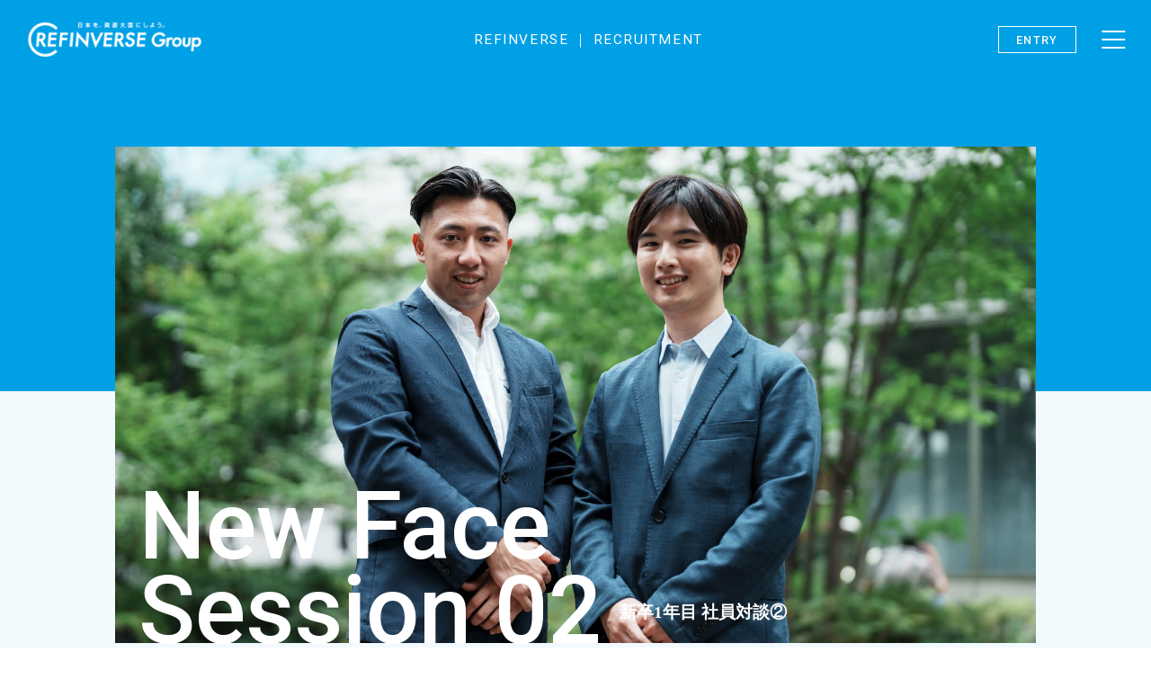

--- FILE ---
content_type: text/html
request_url: https://r-inverse.com/riv/recruit/person/session03.html
body_size: 23744
content:
<!DOCTYPE html>
<html lang="ja">
	<head>
        <meta http-equiv="content-type" content="text/html; charset=UTF-8">
        <meta http-equiv="X-UA-Compatible" content="IE=edge">
        <meta name="viewport" content="width=device-width,initial-scale=1">
        <meta name="format-detection" content="telephone=no">
        <title>採用情報 | リファインバース株式会社</title>
        <meta name="keywords" content="リファインバース,REFINE INVERSE,refine inverse,REFINEVERSE,refineverse,リファイン,REFINE,refine,RIV,リファインバースグループ,リファインプロダクト,廃材,再生原料,再資源化,廃材循環,循環,カーペットタイル,リサイクル,マテリアルリサイクル,循環リサイクル">
        <meta name="description" content="リファインバース株式会社の採用情報サイトです。職種紹介、社員インタビュー、募集要項などを掲載しています。">
		<!-- Open Graph Protocol -->
		<meta property="og:type" content="article">
		<meta property="og:locale" content="ja_JP">
		<meta property="og:url" content="#">
		<meta property="og:title" content="採用情報 | リファインバース株式会社">
		<meta property="og:site_name" content="採用情報 | リファインバース株式会社">
		<meta property="og:description" content="リファインバース株式会社の採用情報サイトです。職種紹介、社員インタビュー、募集要項などを掲載しています。">
		<meta property="og:image" content="#">
		<!-- Microdata -->
		<meta itemprop="description" content="リファインバース株式会社の採用情報サイトです。職種紹介、社員インタビュー、募集要項などを掲載しています。">
		<link rel="canonical" href="#">
		<link rel="shortcut icon" href="../assets/images/common/favicon.ico">
        <link rel="stylesheet" href="../assets/css/style.css">
    </head>
	<body>
		<main class="pages session-common crosstalk03">
			<header class="header">
                <div class="header--inner">
                    <div class="header--inner--logo">
                        <h1 class=""><a href="../"><img src="../assets/images/common/img_logo.png" alt=""></a></h1>
                    </div>
					<div class="header--inner--center">
						<h2>REFINVERSE ｜ RECRUITMENT</h2>
					</div>
                    <div class="header--inner--nav">
						<div class="link-list">
							<ul>
								<li class="entry"><a href="https://refinverse-group.snar.jp/index.aspx" target="_blank"><span>ENTRY</span></a></li>
							</ul>
						</div>
						<div class="menu" href="#" title="MENU">
							<span></span>
							<span></span>
							<span></span>
						</div>
						<nav class="globalnav">
							<div class="nav_content">
								<div class="nav_content--block">
									<div class="navigation">
										<div class="box">
											<dl>
												<dt><a href="../message/">Message</a></dt>
												<dd>
													<ul>
														<li class=""><a href="../message/graduate.html">新卒入社の皆さんへ</a></li>
														<li class=""><a href="../message/career.html">中途入社の皆さんへ</a></li>
													</ul>
													<ul>
														<li class=""><a href="../message/special01.html">Special Session①</a></li>
														<li class=""><a href="../message/special02.html">Special Session②</a></li>
													</ul>
												</dd>
											</dl>
										</div>
										<div class="box">
											<dl>
												<dt><a href="../#market">Market</a></dt>
												<dd>
													<ul>
														<li class=""><a href="../market/business.html">資源化／素材化ビジネス市場について</a></li>
													</ul>
													<ul>
														<li class=""><a href="../market/keyword.html">業界を知るためのキーワード</a></li>
													</ul>
													<ul>
														<li class=""><a href="../market/future.html">役員座談会[再生ビジネスの過去、現在、未来]</a></li>
													</ul>
												</dd>
											</dl>
										</div>
										<div class="box">
											<dl>
												<dt><a href="../#about">About Us</a></dt>
												<dd>
													<ul>
														<li class=""><a href="../about/field.html">事業領域</a></li>
														<li class=""><a href="../about/hirstory.html">コアバリュー／会社概要／歴史</a></li>
													</ul>
													<ul>
														<li class=""><a href="../about/reamide.html">プロジェクトストーリー [REAMIDE®]</a></li>
													</ul>
												</dd>
											</dl>
										</div>
										<div class="box">
											<dl>
												<dt><a href="../#work">Work Style</a></dt>
												<dd>
													<ul>
														<li class=""><a href="../work/job.html">職種紹介（主要4職種）</a></li>
														<li class=""><a href="../work/support.html">各種制度</a></li>
													</ul>
													<ul>
														<li class=""><a href="../work/culture01.html">カルチャー[走りながら考える]</a></li>
													</ul>
													<ul>
														<li class=""><a href="../work/culture02.html">カルチャー[アカデミックとストリートの融合]</a></li>
													</ul>
												</dd>
											</dl>
										</div>
										<div class="box">
											<dl>
												<dt><a href="../#person">Person</a></dt>
												<dd>
													<ul>
														<li class=""><a href="../person/session01.html">中途社員座談会 [それぞれの入社理由]</a></li>
														<li class="">
															新卒1年目 〜入社3ヶ月目の今〜
															<p><a href="../person/session02.html">社員対談①［ビジネスモデルが決め手］</a></p>
															<p><a href="../person/session03.html">社員対談②［成長環境を求めて］</a></p>
														</li>
														<li class="">
															新卒1年目 〜1年を振り返って〜
															<p><a href="../person/session04.html">社員座談会［前例も正解もない仕事］</a></p>
															<p><a href="../person/session05.html">人事担当の想い［初めての新卒受け入れ］</a></p>
														</li>
													</ul>
												</dd>
											</dl>
										</div>
										<div class="box">
											<dl>
												<dt><a href="../#information">Information</a></dt>
												<dd>
													<ul>
														<li class=""><a href="../information/graduate.html">新卒／中途採用情報</a></li>
													</ul>
												</dd>
											</dl>
										</div>
									</div>
									<div class="image"><img src="../assets/images/common/menu_pic01-1.png" alt=""></div>
								</div>
							</div>
						</nav>
                    </div>
				</div>
            </header>
			<article>
				<section class="main">
					<div class="main--inner">
						<div class="image opening op01"><img src="../assets/images/person/session03/main_bg.png" alt=""></div>
						<div class="main--inner--texts">
							<p class="label opening op02">New Face<br>Session 02</p>
							<p class="txt opening op03">新卒1年目 社員対談②</p>
						</div>
					</div>
				</section>
				<section class="lead">
					<div class="lead--inner">
						<h2 class="opening op04">
							大手勤めの同級生と比べても成長してる。<br>
							自信を持ってそう言える。
						</h2>
						<p class="opening op05">
							2023年、初となる新卒社員を迎え入れたリファインバースグループ。<br>
							新卒1期生となる2人は、どんな学生時代や就活時代を過ごしたのか。入社から2ヶ月経った今、何を感じているのか。<br>
							トークテーマに沿って、本音で語ってもらいました。
						</p>
						<div class="lead--inner--profile">
							<div class="lead--inner--profile--category fadein">
								<div class="image"><img src="../assets/images/person/session03/img_profile01.png" alt=""></div>
								<dl>
									<dt><em>内田 光稀</em>Mitsuki Uchida</dt>
									<dd>横浜国立大学大学院 理工学府 卒業</dd>
								</dl>
								<p>
									神奈川県出身。中学は卓球部、高校は放送部、大学はスポーツチャンバラ部と、様々な部活を経験する。横浜国立大学では、どの業界でも必要とされる機械の知識を学ぶため、機械工学科を専攻。大学院では、流体の可視化を専門とする研究室に所属していた。2023年に、リファインバースグループに入社。新入社員が数ヶ月ごとに部署を変えて学べる「役員OJT」では、現在ソリューション部に配属されている。行き帰りの電車で将棋をするのが最近の楽しみ。アプリでは将棋二段の腕前。
								</p>
							</div>
							<div class="times fadein"><span></span></div>
							<div class="lead--inner--profile--category fadein">
								<div class="image"><img src="../assets/images/person/session03/img_profile02.png" alt=""></div>
								<dl>
									<dt><em>磯山 海人</em>Kaito Isoyama</dt>
									<dd>日本大学 理工学部 卒業</dd>
								</dl>
								<p>
									東京都出身。中学から始めたアメリカンフットボールで、高校時代に全国三連覇を果たす。日本大学に入学し、精密機械工学科で幅広い分野を学ぶ。レンタカーショップでアルバイトをしていた経験を活かし、リファインバースグループでも、入社前にドライバーのアルバイトを経験。現在は資源ビジネス部で役員OJTを受ける。最近のマイブームはゴルフ。休日は先輩たちと一緒にゴルフに行くことが多い。
								</p>
							</div>
						</div>
						<p class="annotation fadein">※個人情報保護の観点から、<br class="sp">役員を除く従業員は仮名で表記しております。</p>
					</div>
				</section>
				<section class="container">
					<div class="container--block fadein">
						<div class="container--block--main fadein">
							<div class="image fadein"><img src="../assets/images/person/session03/img_bg01.png" alt=""></div>
							<h2><span>学生時代について</span></h2>
						</div>
						<div class="container--block--inner">
							<div class="container--block--inner--wrap fadein">
								<dl class="title">
									<dt><span>Talk Theme 01 <br class="sp">「どんな勉強をしていたか」</span></dt>
									<dd>
										前例が少ない分野<br>
										だからこそ、自分の力で<br>
										研究したかった。<em>（内田）</em>
									</dd>
								</dl>
								<div class="image"><img src="../assets/images/person/session03/img_pic01-1.png" alt=""></div>
							</div>
							<div class="container--block--inner--category fadein">
								<dl>
									<dt>内田</dt>
									<dd>
										僕も海人くん（磯山）も理工学部で、機械系だよね。僕はその中でも流体力学を専攻していて、液体の粒が壁にぶつかる様子を可視化し、分析できるようにする技術を開発していました。雨粒が当たった車のフロントガラスをイメージしてもらえるとわかりやすいかな。そうした自動車部品の開発にもつながる研究です。この研究テーマを選んだのは、まだ理論が決まりきっていない、あまり前例がない分野だから。自分で仮説を立てて、考えながら研究・開発を進めたかったんだよね。今もだけど、自分の意見が言える環境かどうかが、自分にとって大切だから。
									</dd>
								</dl>
								<dl>
									<dt>磯山</dt>
									<dd>
										僕は中高一貫校に通っていたんだけど、その頃は勉強より部活に夢中だったな。大学では、画像処理技術の研究をしていて、視覚障害による転落事故の防止といったことに、科学の力を活かしたいと考えていました。
									</dd>
								</dl>
							</div>
						</div>
						<div class="container--block--inner row">
							<div class="container--block--inner--wrap fadein">
								<dl class="title">
									<dt><span>Talk Theme 02 <br class="sp">「勉強以外に打ち込んでいたこと」</span></dt>
									<dd>
										悔しさをバネに、<br>
										努力して掴んだ日本一。<br class="pc"><em class="block">（磯山）</em>
									</dd>
								</dl>
								<div class="image"><img src="../assets/images/person/session03/img_pic01-2.png" alt=""></div>
							</div>
							<div class="container--block--inner--category fadein">
								<dl>
									<dt>磯山</dt>
									<dd>
										僕のためのお題だ（笑）。僕は中学からアメフトをずっと続けていたんだけど、中学ではそれまで一度も負けたことがなかったチームに、全国大会の決勝で敗けちゃったんだよね。日本一を逃したことが悔しくて、高校では絶対に日本一をとろう、って。練習を重ねた結果、高校では3年間全国大会で優勝することができた。あのときやりきった経験は、今も自信につながっているなと思います。
									</dd>
								</dl>
								<dl>
									<dt>内田</dt>
									<dd>
										全国三連覇ってすごくない…？スポーツで言えば、僕は大学でスポーツチャンバラをやってたよ。全国三連覇…とまではいかなかったけど（笑）、いろいろな賞をもらえたのは良かったな。
									</dd>
								</dl>
							</div>
						</div>
					</div>
					<div class="container--block fadein">
						<div class="container--block--main fadein">
							<div class="image fadein"><img src="../assets/images/person/session03/img_bg02.png" alt=""></div>
							<h2 class="right"><span>就活時代について</span></h2>
						</div>
						<div class="container--block--inner">
							<div class="container--block--inner--wrap fadein">
								<dl class="title">
									<dt><span>Talk Theme 03 <br class="sp">「企業選びで重視していたこと」</span></dt>
									<dd>
										10年もかけて、<br>
										のんびり成長していられない<br>
										と思った。<em>（内田）</em>
									</dd>
								</dl>
								<div class="image"><img src="../assets/images/person/session03/img_pic02-1.png" alt=""></div>
							</div>
							<div class="container--block--inner--category fadein">
								<dl>
									<dt>内田</dt>
									<dd>
										僕は早いうちから自分の意見を聞き入れてもらえるか、自分の力で仕事を進められるか、を重視していたかな。最初は大手企業の設計・開発職を中心に就活をしていたんだけど、途中から「本当に自分に合っているのかな」と疑問を持つようになって。というのも、話を聞いてみると、一人前になるのに10年かかるのが当たり前の世界で。それで自分は嬉しいのかって考えたんだよね。親には「大手のほうが安心できる」と言われたけど、10年かけてゆっくり成長するより、今自分が納得できる経験を積んでいきたいな、と。
									</dd>
								</dl>
								<dl>
									<dt>磯山</dt>
									<dd>
										僕も同じで「成長できる環境に身を置きたい」っていうのが就活の軸だった。だから、役員直下のOJTとか、問題解決力や構想力が身につく研修プログラムとか…社員の本質的な成長を後押しする制度が用意されているリファインバースグループの環境はとても魅力的で。新卒一期生であることもむしろチャンスだと思ってたなぁ。
									</dd>
								</dl>
							</div>
						</div>
						<div class="container--block--inner row">
							<div class="container--block--inner--wrap fadein">
								<dl class="title">
									<dt><span>Talk Theme 04 <br class="sp">「入社前に感じていた不安」</span></dt>
									<dd>
										周りはみんな高学歴。<br>
										でも、関係ないと<br>
										社長が教えてくれた。<em>（磯山）</em>
									</dd>
								</dl>
								<div class="image"><img src="../assets/images/person/session03/img_pic02-2.png" alt=""></div>
							</div>
							<div class="container--block--inner--category fadein">
								<dl>
									<dt>磯山</dt>
									<dd>
										一番不安を感じたのは…なんといっても、同期の学歴を聞いた時（笑）。東大2人と横国大1人、って聞いて、自分が活躍できるのかな、と不安になってしまったんだよね。でも、越智さん（社長）が「自分のフィールドで勝負すればいい」と言ってくださって。自分のフィールドとは何かと考えたときに、アメフトでやりきった経験を思い出して。努力の量で勝てばいい、と思うようになれた。だから、入社前も研修プログラムを人一倍受講しようって。このオンライン講座って、経営視点や戦力的な思考力が身につく有料の講座なんだけど、入社前の僕たちに受講させてくれるのは太っ腹だなと思いました。
									</dd>
								</dl>
								<dl>
									<dt>内田</dt>
									<dd>
										海人くんは「レンタカーショップでバイトをしてたから」って理由で、うちのグループ会社でトラックを運転するバイトもしてたよね。会社の支援で中型免許まで取っていたから、驚いた（笑）。
									</dd>
								</dl>
							</div>
						</div>
					</div>
					<div class="container--block fadein">
						<div class="container--block--main fadein">
							<div class="image fadein"><img src="../assets/images/person/session03/img_bg03.png" alt=""></div>
							<h2><span>入社2ヶ月現在</span></h2>
						</div>
						<div class="container--block--inner">
							<div class="container--block--inner--wrap fadein">
								<dl class="title">
									<dt><span>Talk Theme 05 <br class="sp">「役員OJTの感想」</span></dt>
									<dd>
										入社後すぐに出張へ。<br>
										いろんな場に立てるのが、<br>
										楽しい。<em>（内田）</em>
									</dd>
								</dl>
								<div class="image"><img src="../assets/images/person/session03/img_pic03-1.png" alt=""></div>
							</div>
							<div class="container--block--inner--category fadein">
								<dl>
									<dt>内田</dt>
									<dd>
										役員OJT、楽しいよね。僕は今、ソリューション部って部署でOJTを受けているところなんだけど、会社の窓口になる部署だから、「SDGsに対応したい」とか「産業廃棄物の処理方法を変えたい」とか、企業からいろんな悩みが寄せられてくる。自社のどのリソースを使って課題を解決するか、どんな事業が可能か、自分でも考えられるようになるために、今は自社が持つ機能について勉強中。積極的に質問をして役員や担当部署の先輩方からフィードバックをもらっています。
									</dd>
								</dl>
								<dl>
									<dt>磯山</dt>
									<dd>
										他の企業と比べて、現場に出るのがものすごく早いよね。大手企業に入社した同級生から、まだ座学で導入研修の動画を見ているって聞いて、自分は既にいろんな経験ができているなって改めて実感した。
									</dd>
								</dl>
								<dl>
									<dt>内田</dt>
									<dd>
										僕は入社した翌週に4日連続出張に連れて行ってもらったからね。こんなに早く、いろんな場に立たせてもらえるのが楽しいです。
									</dd>
								</dl>
							</div>
						</div>
						<div class="container--block--inner row">
							<div class="container--block--inner--wrap fadein">
								<dl class="title">
									<dt><span>Talk Theme 06 <br class="sp">「入社後に感じたギャップ」</span></dt>
									<dd>
										入社間もない僕にも、<br>
										商談で発言させてくれる。<br>
										<em class="block">（磯山）</em>
									</dd>
								</dl>
								<div class="image"><img src="../assets/images/person/session03/img_pic03-2.png" alt=""></div>
							</div>
							<div class="container--block--inner--category fadein">
								<dl>
									<dt>磯山</dt>
									<dd>
										これって、いいギャップでもいいかな？想像以上に何でもやらせてもらえる、というのはいい意味で驚きだった。僕は資源ビジネス部という、廃棄物を調達する部署で役員の商談に同席させてもらっているんだけど、商談相手も役職者や経営陣がほとんど。そんな環境でも、上長が「失敗しても自分が責任を取るから、何でもやっていいよ」と背中を押してくれる。入社2ヶ月の自分に発言や提案のチャンスをくれるんだよね。これってよく考えるとものすごいことで。ほかにもスケジュールも自分で決めていいと言われていて、たとえば興味のある内容の商談があれば、自分で他の先輩や役員に声がけして同席させてもらっています。
									</dd>
								</dl>
								<dl>
									<dt>内田</dt>
									<dd>
										先日、海外に新設予定のプラントで使われる設備の試運転があったんだけど「立ち会いたい」って言ったら、すぐに連れて行ってもらえた。社員の“やってみたい”にとことん応えてくれる会社だよね。今はまだ、自分主導で提案ができているわけじゃないけど、今後は自分でもビジネスモデルを提案したいって思っています。
									</dd>
								</dl>
								<dl>
									<dt>磯山</dt>
									<dd>
										1年後には僕たち、一皮も二皮もむけていたらいいね！
									</dd>
								</dl>
							</div>
						</div>
					</div>
				</section>
				<section class="last-banner fadein">
					<div class="image"><img src="../assets/images/person/session03/img_bg04.png" alt=""></div>
					<div class="label"><img src="../assets/images/person/session03/img_label.png" alt=""></div>
				</section>
			</article>
			<footer class="footer">
                <div class="footer--figure">
					<dl class="texts">
						<dt>正しいことが<br>儲かる時代へ。</dt>
						<dd>Do the right thing</dd>
					</dl>
                </div>
                <div class="footer--inner clearfix">
                    <div class="footer--inner--over">
						<div class="logo"><a href="../"><img src="../assets/images/common/img_logo.png" alt=""></a></div>
                    </div>
                    <div class="footer--inner--under">
                        <ul class="link-list">
							<li><a href="https://r-inverse.com/" target="_blank">コーポレートサイト</a></li>
						</ul>
                        <p class="copyright">Copyright (C) REFINVERSE GROUP, Inc.</p>
                    </div>
                </div>
			</footer>
		</main>
		<div id="pagetop"><a href="#"></a></div>
	</body>
    <script src="../assets/js/jquery.min.js"></script>
    <script src="../assets/js/common.js"></script>
</html>


--- FILE ---
content_type: text/css
request_url: https://r-inverse.com/riv/recruit/assets/css/style.css
body_size: 313395
content:
@charset "UTF-8";
@import url("https://fonts.googleapis.com/css2?family=Roboto+Condensed:ital,wght@0,300;0,400;0,700;1,300;1,400;1,700&display=swap");
@import url("https://fonts.googleapis.com/css2?family=Roboto:ital,wght@0,100;0,300;0,400;0,500;0,700;0,900;1,100;1,300;1,400;1,500;1,700;1,900&display=swap");
@import url("https://fonts.googleapis.com/css?family=Noto+Sans+JP:100,300,400,500,700,900&subset=japanese");
@import url("https://fonts.googleapis.com/css?family=Noto+Serif+JP:200,300,400,500,600,700,900&subset=japanese");
main {
  overflow: hidden; }
  main .header {
    width: 100vw;
    position: fixed;
    top: 0;
    left: 0;
    -webkit-backface-visibility: hidden;
    backface-visibility: hidden;
    z-index: 99; }
    main .header--inner {
      width: 100vw;
      height: 100%;
      padding: 1.9vw 0;
      display: flex;
      justify-content: space-between;
      align-items: center;
      position: relative; }
      main .header--inner--logo, main .header--inner--center, main .header--inner--nav .link-list {
        position: relative;
        z-index: 1000; }
      main .header--inner--logo {
        margin-left: 2.4vw; }
        main .header--inner--logo h1 {
          width: 15.1vw; }
      main .header--inner--center h2 {
        font-size: 1.2vw;
        font-family: "Roboto", sans-serif;
        letter-spacing: .1em;
        color: #fff;
        padding-right: 1em; }
      main .header--inner--nav {
        display: flex;
        justify-content: flex-end;
        align-items: center; }
        main .header--inner--nav .link-list {
          position: relative;
          z-index: 1000; }
          main .header--inner--nav .link-list ul {
            display: flex;
            justify-content: flex-end;
            align-items: center; }
            main .header--inner--nav .link-list ul li {
              display: inline-block;
              margin-left: .8vw; }
              main .header--inner--nav .link-list ul li a {
                font-size: 1vw;
                line-height: 1;
                letter-spacing: .1em;
                color: #fff; }
                main .header--inner--nav .link-list ul li a span {
                  display: inline-block;
                  padding-bottom: .3em;
                  border-bottom: 1px solid #fff; }
              main .header--inner--nav .link-list ul li.entry a {
                font-family: "Roboto", sans-serif;
                font-weight: 500;
                line-height: 1.2; }
                main .header--inner--nav .link-list ul li.entry a span {
                  display: inline-block;
                  border: 1px solid #fff;
                  padding: .5em 1.5em; }
          main .header--inner--nav .link-list.active ul li a {
            color: #00a0e6; }
        main .header--inner--nav .menu {
          display: block;
          width: 6.5vw;
          height: 3.1vw;
          position: relative;
          transition: all .4s ease-in-out;
          box-sizing: border-box;
          cursor: pointer; }
          main .header--inner--nav .menu span {
            position: absolute;
            width: 2vw;
            height: 2px;
            left: 50%;
            transform: translateX(-50%);
            background-color: #fff;
            transition: all .4s ease-in-out;
            box-sizing: border-box;
            cursor: pointer; }
            main .header--inner--nav .menu span:nth-of-type(1) {
              top: 25%; }
            main .header--inner--nav .menu span:nth-of-type(2) {
              top: 47.5%; }
            main .header--inner--nav .menu span:nth-of-type(3) {
              bottom: 25%; }
          main .header--inner--nav .menu.active span {
            background-color: #fff;
            z-index: 2001; }
            main .header--inner--nav .menu.active span:nth-of-type(1) {
              top: 47.5%;
              -webkit-transform: translate(-50%, -50%) rotate(-45deg);
              transform: translate(-50%, -50%) rotate(-45deg); }
            main .header--inner--nav .menu.active span:nth-of-type(2) {
              opacity: 0; }
            main .header--inner--nav .menu.active span:nth-of-type(3) {
              bottom: 47.5%;
              -webkit-transform: translate(-50%, -50%) rotate(45deg);
              transform: translate(-50%, -50%) rotate(45deg); }
        main .header--inner--nav .globalnav {
          display: none;
          position: fixed;
          top: 0;
          right: 0;
          z-index: 999 !important;
          width: 100%;
          height: 100%;
          overflow-y: scroll;
          -webkit-overflow-scrolling: touch; }
          main .header--inner--nav .globalnav .nav_content {
            width: 100%;
            height: auto;
            background-color: #00a0e6;
            overflow-y: scroll;
            overflow-x: hidden;
            -ms-overflow-style: none;
            /* IE, Edge 対応 */
            scrollbar-width: none;
            /* Firefox 対応 */ }
            main .header--inner--nav .globalnav .nav_content::-webkit-scrollbar {
              /* Chrome, Safari 対応 */
              display: none; }
            main .header--inner--nav .globalnav .nav_content--block {
              display: flex;
              justify-content: space-between;
              flex-wrap: wrap;
              flex-direction: row-reverse; }
              main .header--inner--nav .globalnav .nav_content--block .image {
                width: 35.4%; }
              main .header--inner--nav .globalnav .nav_content--block .navigation {
                width: 64.6%;
                padding: 8.5vw 10vw 5vw 4.1vw; }
                main .header--inner--nav .globalnav .nav_content--block .navigation .box {
                  border-top: 1px solid #fff;
                  padding-top: 1.5vw;
                  margin-top: 1.5vw; }
                  main .header--inner--nav .globalnav .nav_content--block .navigation .box:last-of-type {
                    padding-bottom: 1.5vw;
                    border-bottom: 1px solid #fff; }
                  main .header--inner--nav .globalnav .nav_content--block .navigation .box a {
                    color: #fff; }
                  main .header--inner--nav .globalnav .nav_content--block .navigation .box dl {
                    display: flex;
                    align-items: flex-start;
                    flex-wrap: wrap;
                    line-height: 1; }
                    main .header--inner--nav .globalnav .nav_content--block .navigation .box dl dt {
                      width: 31.7%;
                      font-size: 2.5vw;
                      font-family: "Roboto", sans-serif;
                      font-weight: 500;
                      pointer-events: none; }
                    main .header--inner--nav .globalnav .nav_content--block .navigation .box dl dd {
                      width: 68.3%;
                      font-size: 1vw;
                      font-weight: bold; }
                      main .header--inner--nav .globalnav .nav_content--block .navigation .box dl dd ul li {
                        display: inline-block;
                        letter-spacing: .1em;
                        padding-right: 2.5em;
                        margin-top: 1em;
                        color: #fff; }
                        main .header--inner--nav .globalnav .nav_content--block .navigation .box dl dd ul li p {
                          margin: 1em 0 0 2em;
                          padding-left: 1em;
                          position: relative; }
                          main .header--inner--nav .globalnav .nav_content--block .navigation .box dl dd ul li p:before {
                            content: '＞';
                            display: block;
                            position: absolute;
                            top: 0;
                            left: 0; }
    main .header.has-bg {
      background-color: #fff; }
    main .header.scrolled {
      background-color: #00a0e6; }
  main article {
    padding-top: 6.8vw; }
  main .footer--figure {
    background-color: #fff;
    padding: 9.3vw 0 5.9vw; }
    main .footer--figure .texts {
      display: inline-block;
      position: relative;
      left: 52.5%;
      transform: translateX(-50%);
      color: #00a0e6; }
      main .footer--figure .texts dt {
        font-size: 5.7vw;
        font-weight: bold; }
      main .footer--figure .texts dd {
        font-size: 1.6vw;
        font-family: "Roboto", sans-serif;
        text-align: center;
        margin-top: 1.2em;
        padding-right: 3em; }
  main .footer--inner {
    background-color: #00a0e6;
    padding: 11.9vw 10vw; }
    main .footer--inner--over .logo {
      width: 16.3vw; }
    main .footer--inner--under {
      display: flex;
      align-items: flex-end;
      flex-wrap: wrap;
      border-top: 1px solid #fff;
      margin-top: 1.9vw;
      padding-top: 3vw; }
      main .footer--inner--under .link-list li {
        display: inline-block; }
        main .footer--inner--under .link-list li a {
          font-size: 1vw;
          font-weight: bold;
          color: #fff;
          padding-left: 1.2em;
          margin-right: 1em;
          position: relative; }
          main .footer--inner--under .link-list li a:before {
            content: '>';
            position: absolute;
            top: 50%;
            left: 0;
            transform: translateY(-50%); }
      main .footer--inner--under .copyright {
        display: inline;
        font-size: .9vw;
        font-weight: bold;
        color: #fff;
        margin: 0 0 0 auto; }

.pages .header {
  background-color: #00a0e6; }
.pages article .main {
  background-color: #00a0e6; }
  .pages article .main--inner {
    width: 80vw;
    margin: 0 auto;
    padding: 16.5vw 0 4.7vw; }
    .pages article .main--inner .title {
      letter-spacing: .05em;
      color: #fff; }
      .pages article .main--inner .title dt {
        font-size: 3.3vw;
        font-weight: bold; }
      .pages article .main--inner .title dd {
        font-size: 1.2vw;
        font-family: "Roboto", sans-serif;
        font-weight: 500;
        margin-top: 2em; }
.pages article .lead--inner {
  width: 80vw;
  margin: 0 auto; }
  .pages article .lead--inner h2 {
    font-size: 1.3vw;
    font-weight: bold;
    line-height: 1.7;
    color: #00a0e6;
    margin-top: 5em; }
  .pages article .lead--inner .anchor {
    width: 80vw;
    background-color: #fff;
    display: flex;
    justify-content: space-between;
    flex-wrap: wrap;
    margin-top: 5.9vw;
    border: 0.5px solid #00a0e6; }
    .pages article .lead--inner .anchor li {
      border: 0.5px solid #00a0e6; }
      .pages article .lead--inner .anchor li.soon {
        opacity: 1; }
        .pages article .lead--inner .anchor li.soon a {
          background-color: #dfe0e0;
          color: #fff; }
      .pages article .lead--inner .anchor li a {
        font-size: 1.5vw;
        font-weight: bold;
        line-height: 1;
        text-align: center;
        color: #00a0e6;
        padding: .5em 0; }
        .pages article .lead--inner .anchor li a:hover {
          background-color: #00a0e6;
          color: #fff; }
.pages article .annotation {
  font-size: 0.9vw !important;
  font-weight: 400 !important;
  line-height: 1.4 !important;
  text-align: center !important;
  color: #fff;
  margin-top: 10em !important; }

#pagetop {
  width: 2.5vw;
  height: 2.5vw;
  position: fixed;
  right: 2.5vw;
  bottom: 2.5vw;
  z-index: 49; }
  #pagetop a {
    display: block;
    width: 100%;
    height: 100%;
    text-decoration: none; }
    #pagetop a:before, #pagetop a:after {
      content: '';
      position: absolute;
      top: 0;
      bottom: 0;
      right: 0;
      margin: auto;
      vertical-align: middle; }
    #pagetop a:before {
      box-sizing: border-box;
      width: 2.5vw;
      height: 2.5vw;
      background-color: #00a0e6;
      border: 1px solid #fff;
      border-radius: 50%; }
    #pagetop a:after {
      top: .4vw;
      right: .9vw;
      width: .6vw;
      height: .6vw;
      transform: rotate(-45deg);
      border-top: 2px solid #fff;
      border-right: 2px solid #fff; }

.mfp-bg {
  background-color: rgba(0, 0, 0, 0.8);
  -webkit-transition: all 0.15s ease-out;
  -moz-transition: all 0.15s ease-out;
  transition: all 0.15s ease-out; }

.mfp-close {
  text-indent: -9999px;
  font-family: serif;
  font-size: 64px;
  right: -10px !important;
  padding-right: 0 !important;
  top: -50px !important; }

/* overlay animate in */
.mfp-bg.mfp-ready {
  opacity: 0.8; }

/* overlay animate out */
.mfp-bg.mfp-removing {
  opacity: 0; }

/* content at start */
.mfp-wrap .modal-content {
  transform: translateY(-30px);
  opacity: 0;
  -webkit-transition: all 0.3s ease-out;
  -moz-transition: all 0.3s ease-out;
  transition: all 0.3s ease-out; }

/* content animate it */
.mfp-wrap.mfp-ready .modal-content {
  transform: translateY(0);
  opacity: 1; }

/* content animate out */
.mfp-wrap.mfp-removing .modal-content {
  transform: translateY(30px);
  opacity: 0; }

.mfp-iframe-holder .mfp-content {
  width: 125vmin !important;
  max-width: 90% !important; }

@media screen and (max-width: 767px) {
  main .header--inner {
    padding: 3vw 0 2vw;
    flex-wrap: wrap;
    align-items: stretch; }
    main .header--inner--logo {
      margin: 3vw 0 0 3vw; }
      main .header--inner--logo h1 {
        width: 43vw; }
    main .header--inner--center h2 {
      font-size: 2.7vw; }
    main .header--inner--nav {
      margin: -6vw 0 0 auto; }
      main .header--inner--nav .link-list ul li a {
        font-size: 3.2vw; }
      main .header--inner--nav .link-list ul li.entry a span {
        padding: .5em 2.9em; }
      main .header--inner--nav .menu {
        width: 16.3vw;
        height: 9.3vw;
        position: relative;
        z-index: 1000; }
        main .header--inner--nav .menu span {
          width: 6vw; }
      main .header--inner--nav .globalnav .nav_content--block {
        flex-direction: row; }
        main .header--inner--nav .globalnav .nav_content--block .image {
          width: 100%;
          height: 30vh;
          overflow: hidden; }
          main .header--inner--nav .globalnav .nav_content--block .image img {
            margin-top: -50%; }
        main .header--inner--nav .globalnav .nav_content--block .navigation {
          width: 100%;
          padding: 20vw 5vw 10vw; }
          main .header--inner--nav .globalnav .nav_content--block .navigation .box {
            padding-top: 3vw;
            margin-top: 6vw; }
            main .header--inner--nav .globalnav .nav_content--block .navigation .box:last-of-type {
              padding-bottom: 6vw; }
            main .header--inner--nav .globalnav .nav_content--block .navigation .box dl dt {
              width: 33%;
              font-size: 5vw;
              margin-top: .5em; }
            main .header--inner--nav .globalnav .nav_content--block .navigation .box dl dd {
              width: 67%;
              font-size: 3.2vw;
              line-height: 1.2; }
              main .header--inner--nav .globalnav .nav_content--block .navigation .box dl dd ul li {
                display: block;
                padding-right: 0; }
                main .header--inner--nav .globalnav .nav_content--block .navigation .box dl dd ul li p {
                  margin: 1em 0 0 1em; }
  main .header.has-bg {
    background-color: #fff; }
  main .header.scrolled {
    background-color: #00a0e6; }
  main article .notes {
    font-size: 3vw !important;
    font-weight: 400 !important;
    text-align: left !important;
    color: #333 !important;
    margin-top: 2em !important;
    padding: 0 !important; }
    main article .notes.wh {
      color: #fff !important; }
  main .footer--figure {
    padding: 18.6vw 0 11.8vw; }
    main .footer--figure .texts {
      left: 55%; }
      main .footer--figure .texts dt {
        font-size: 11.4vw; }
      main .footer--figure .texts dd {
        font-size: 4vw;
        margin-top: .5em; }
  main .footer--inner {
    padding: 10vw 10vw 5vw; }
    main .footer--inner--over .logo {
      width: 61.1vw;
      margin: 0 auto; }
    main .footer--inner--under {
      margin-top: 3.8vw; }
      main .footer--inner--under .link-list li {
        display: block; }
        main .footer--inner--under .link-list li a {
          font-size: 3.2vw;
          margin-top: .5em; }
      main .footer--inner--under .copyright {
        font-size: 3vw;
        margin: 8vw auto 0; }

  .pages article .main--inner {
    padding: 33vw 0 9.4vw; }
    .pages article .main--inner .title dt {
      font-size: 8.5vw; }
    .pages article .main--inner .title dd {
      font-size: 3.7vw; }
  .pages article .main .image {
    overflow: hidden; }
    .pages article .main .image img {
      width: 150vw;
      max-width: inherit;
      margin-left: -25%; }
  .pages article .lead--inner h2 {
    font-size: 4vw; }
  .pages article .lead--inner .anchor {
    margin-top: 11.8vw; }
    .pages article .lead--inner .anchor li a {
      font-size: 4.5vw; }
  .pages article .annotation {
    font-size: 3vw !important;
    margin-top: 5em !important; }

  #pagetop {
    width: 10vw;
    height: 10vw; }
    #pagetop a:before {
      width: 10vw;
      height: 10vw; }
    #pagetop a:after {
      top: 1.6vw;
      right: 3.6vw;
      width: 2.4vw;
      height: 2.4vw; }

  .mfp-container {
    padding: 0; }

  .modal-content {
    max-width: 94%;
    margin: 15vw auto; }
    .modal-content .popup-modal-close {
      cursor: pointer;
      position: absolute;
      right: 0;
      top: -41px; }
      .modal-content .popup-modal-close span img {
        max-width: 31px; }
    .modal-content--inner {
      background-color: #fff;
      padding: 15px 5% 30px 5%; }
      .modal-content--inner .team p {
        font-size: 3vw; }
      .modal-content--inner .content {
        margin-top: 20px; }
        .modal-content--inner .content h2 {
          letter-spacing: .04em;
          font-size: 3.4vw; }
        .modal-content--inner .content p {
          margin-top: 20px;
          font-size: 3.2vw; }
      .modal-content--inner .contact {
        margin-top: 30px; }
        .modal-content--inner .contact p {
          font-size: 3.2vw; }
          .modal-content--inner .contact p a.tel {
            pointer-events: visible;
            text-decoration: underline; } }
/* =========================================================
 * reset　　　    /*リセット
========================================================= */
blockquote, body, div, dl, dt, dd, fieldset, form, h1, h2, h3, h4, h5, h6, input, li, ol, p, pre, select, span, textarea, td, th, ul, figure, figcaption {
  margin: 0px;
  padding: 0px; }

fieldset, img {
  border: 0; }

h1, h2, h3, h4, h5, h6 {
  font-size: 100%;
  font-weight: normal; }

ol {
  list-style-type: none; }

ul {
  list-style-type: none; }
  ul li {
    list-style-type: none; }
    ul li img {
      line-height: 0;
      font-size: 0;
      vertical-align: top; }

img {
  border: none;
  vertical-align: bottom; }

table {
  border-collapse: collapse;
  border-spacing: 0; }

caption, th {
  text-align: left; }

iframe {
  border: none; }

a:focus {
  outline: none; }

address, caption, cite, code, dfn, em, strong, th, var {
  font-style: normal;
  font-weight: normal; }

/* IE */
* html ul li dl, * html ol li dl {
  display: inline; }
*:first-child + html ul li dl, *:first-child + html ol li dl {
  display: inline; }

/* =========================================================
 * default settings      　   /*デフォルトセッティング
========================================================= */
body.active,
html.active {
  overflow: hidden; }

html {
  font-size: 62.5%;
  overflow: auto; }

* {
  box-sizing: border-box;
  -webkit-box-sizing: border-box;
  -moz-box-sizing: border-box;
  word-break: break-all;
  /*CJK (中国語、台湾語、日本語、韓国語) 以外のテキストにおいて、単語中などでの文字の改行に関する禁則処理を解除し、どの文字の間でも改行するようにします。*/ }

body {
  overflow: hidden;
  -webkit-text-size-adjust: 100%;
  font: inherit;
  font-size: 1vw;
  font-family: YuGothic, "Yu Gothic medium", "Yu Gothic", "Hiragino Sans", Meiryo, "sans-serif";
  line-height: 1.4;
  font-feature-settings: "palt";
  /*日本語フォントの文字間隔（カーニング）全角スペースを詰める調整、句読点や括弧などの約物を含めた文字間をしっかり詰めてくれます。*/
  color: #333;
  background: #fff; }

a {
  width: 100%;
  height: 100%;
  display: block;
  text-decoration: none;
  color: #333;
  -webkit-transition: opacity 0.3s ease-out;
  -moz-transition: opacity 0.3s ease-out;
  -ms-transition: opacity 0.3s ease-out;
  transition: opacity 0.3s ease-out; }
  a:hover {
    opacity: 0.7;
    -webkit-opacity: .7;
    -moz-opacity: .7;
    filter: alpha(opacity=70);
    -ms-filter: "alpha(opacity=70)"; }

.soon {
  pointer-events: none;
  opacity: .5; }

.hide, .hidden {
  visibility: hidden; }

p {
  line-break: strict; }

img {
  max-width: 100%; }

main {
  display: block; }

.pc {
  display: block; }

.sp {
  display: none; }

@media screen and (max-width: 767px) {
  body {
    -webkit-text-size-adjust: 100%;
    background: #fff;
    min-width: 100%; }

  a {
    -webkit-transition: none;
    -moz-transition: none;
    -ms-transition: none;
    transition: none; }
    a:hover {
      opacity: 1;
      -webkit-opacity: 1;
      -moz-opacity: 1;
      filter: alpha(opacity=100);
      /* IE lt 8 */
      -ms-filter: "alpha(opacity=100)";
      /* IE 8 */ }

  img {
    width: 100%; }

  .pc {
    display: none; }

  .sp {
    display: block; } }
/* =========================================================
 * font
========================================================= */
/*Roboto Condensed*/
/*Roboto*/
/*noto-sans*/
.roboto-condensed {
  font-family: 'Roboto Condensed', sans-serif; }

.roboto {
  font-family: 'Roboto', sans-serif; }

.font-noto {
  font-family: 'Noto Sans JP', sans-serif; }

.font-notos {
  font-family: 'Noto Serif JP', sans-serif; }

/* =========================================================
 * clearfix　　   /*クリアフィックス
========================================================= */
.clearfix {
  zoom: 1; }
  .clearfix:before {
    content: "";
    display: table; }
  .clearfix:after {
    content: "";
    display: table;
    clear: both; }

/* =========================================================
 * fade Animation　　   /*フェード アニメーション
========================================================= */
.fade,
.fadein,
.fadein-top,
.fadein-left,
.fadein-right,
.opening,
.fadein-popup {
  position: relative;
  opacity: 0;
  transition: opacity 0.875s ease-in-out , transform 0.875s ease-in-out; }

.fade {
  transform: translate(0, 0); }

.fadein {
  transform: translate(0, 50px); }

.fadein-top {
  transform: translate(0, -50px); }

.fadein-left {
  transform: translate(-50px, 0); }

.fadein-right {
  transform: translate(50px, 0); }

.fadein-popup {
  translate: none;
  rotate: none;
  scale: none;
  transform: translateY(20px) scale(0.8) !important;
  transition: opacity 0.5s ease-in-out , transform 0.5s ease-in-out; }

.fade.scrollin,
.fadein.scrollin,
.fadein-top.scrollin,
.fadein-left.scrollin,
.fadein-right.scrollin,
.opening.active {
  opacity: 1;
  transform: translate(0, 0); }

.fadein-popup.scrollin {
  transform: translate(0, 0) scale(1) !important;
  animation: popup 0.55s cubic-bezier(0.22, 1, 0.36, 1) forwards; }

@keyframes popup {
  0% {
    opacity: 0; }
  80%, 100% {
    opacity: 1; } }
/* =========================================================
 * scrollbar　　   /*フスクロールバー
========================================================= */
::-webkit-scrollbar {
  display: none;
  -webkit-appearance: none; }

/* =========================================================
 * CSS Animation　　   /*CSS アニメーション
========================================================= */
@keyframes arrow-move {
  0% {
    top: -100%; }
  50% {
    top: 0; }
  100% {
    top: 100%; } }
@-webkit-keyframes arrow-move {
  0% {
    top: -100%; }
  50% {
    top: 0; }
  100% {
    top: 100%; } }
@keyframes animationZoom {
  100% {
    transform: scale(1.1); } }
/* =========================================================
 * js Animation　　   /*jS アニメーション
========================================================= */
/*1文字ずつ出現させるためのCSS*/
.eachTextAnime span {
  opacity: 0; }

.eachTextAnime.appeartext span {
  animation: text_anime_on .1s ease-out forwards; }

@keyframes text_anime_on {
  0% {
    opacity: 0; }
  50% {
    opacity: 1; }
  100% {
    opacity: 1; } }
.history article .container--block--inner {
  width: 80vw;
  margin: 0 auto; }
  .history article .container--block--inner--main {
    margin-top: 30.6vw; }
    .history article .container--block--inner--main .image {
      margin-top: -21vw; }
  .history article .container--block--inner--title p {
    font-size: 12.4vw;
    font-family: "Roboto", sans-serif;
    font-weight: 500;
    line-height: 1;
    color: #e5f5fc;
    margin-top: .5em; }
  .history article .container--block--inner--title h2 {
    font-size: 3.4vw;
    font-weight: bold;
    line-height: 1;
    letter-spacing: .05em;
    color: #00a0e6; }
  .history article .container--block--inner--wrap {
    margin-top: 4.8vw; }
    .history article .container--block--inner--wrap--category {
      border-top: 1px solid #00a0e6;
      padding: 3.7vw 0;
      font-weight: bold; }
      .history article .container--block--inner--wrap--category:last-of-type {
        border-bottom: 1px solid #00a0e6; }
      .history article .container--block--inner--wrap--category dl {
        display: flex;
        align-items: center; }
        .history article .container--block--inner--wrap--category dl dt {
          width: 3.1%; }
        .history article .container--block--inner--wrap--category dl dd {
          font-size: 2.3vw;
          letter-spacing: .05em;
          color: #00a0e6;
          padding-left: .5em; }
      .history article .container--block--inner--wrap--category p {
        width: 87.7%;
        font-size: 1.3vw;
        line-height: 2;
        text-align: justify;
        margin-top: 1.5em; }
    .history article .container--block--inner--wrap--table {
      background-color: #fff;
      border-top: 1px solid #00a0e6; }
      .history article .container--block--inner--wrap--table dl {
        display: flex;
        line-height: 2;
        padding: 1.5vw 0;
        border-bottom: 1px solid #00a0e6; }
        .history article .container--block--inner--wrap--table dl dt {
          width: 15.6%;
          font-size: 1.3vw;
          font-weight: bold;
          color: #00a0e6;
          padding-left: 1em; }
        .history article .container--block--inner--wrap--table dl dd {
          width: 84.4%;
          font-size: 1.2vw;
          text-align: justify;
          padding-right: 2em; }
          .history article .container--block--inner--wrap--table dl dd ul li:nth-of-type(n+2) {
            margin-top: 1em;
            padding-top: 1em;
            border-top: 1px solid #00a0e6; }
    .history article .container--block--inner--wrap--slider {
      position: relative; }
      .history article .container--block--inner--wrap--slider .slick-dotted.slick-slider {
        margin-bottom: 0; }
      .history article .container--block--inner--wrap--slider .slick-dots {
        display: flex;
        justify-content: center;
        bottom: 0;
        width: 80vw; }
        .history article .container--block--inner--wrap--slider .slick-dots li {
          width: calc(100%/8);
          height: 2px;
          margin: 0; }
          .history article .container--block--inner--wrap--slider .slick-dots li button {
            width: 100%;
            height: 100%;
            padding: 2px 0;
            background: #dfe0e0;
            border: none;
            text-indent: -9999px;
            color: #dfe0e0; }
            .history article .container--block--inner--wrap--slider .slick-dots li button:before {
              content: '';
              width: 100%;
              height: 100%;
              line-height: 1;
              opacity: 1; }
            .history article .container--block--inner--wrap--slider .slick-dots li button:hover {
              opacity: .7; }
          .history article .container--block--inner--wrap--slider .slick-dots li:last-of-type {
            position: relative; }
            .history article .container--block--inner--wrap--slider .slick-dots li:last-of-type:after {
              content: '';
              display: block;
              position: absolute;
              width: 3.2vw;
              height: 4px;
              background: #dfe0e0;
              transform: rotate(45deg);
              bottom: 1.1vw;
              right: -.35vw; }
          .history article .container--block--inner--wrap--slider .slick-dots li.slick-active {
            height: 4px;
            margin-top: -.5px; }
            .history article .container--block--inner--wrap--slider .slick-dots li.slick-active button {
              background: #0052bf; }
            .history article .container--block--inner--wrap--slider .slick-dots li.slick-active:after {
              height: 4px;
              background: #0052bf; }
      .history article .container--block--inner--wrap--slider .slick-arrow {
        position: absolute;
        top: 50%;
        transform: translateY(-50%);
        text-indent: -9999px;
        z-index: 9;
        background-repeat: no-repeat;
        background-size: 100%;
        width: 19px;
        height: 38px;
        padding: 0;
        box-shadow: none;
        border: none;
        background-color: transparent;
        cursor: pointer;
        outline: none; }
      .history article .container--block--inner--wrap--slider .slick-next,
      .history article .container--block--inner--wrap--slider .slick-prev {
        cursor: pointer;
        display: block;
        height: 60px;
        position: absolute;
        top: 45%;
        width: 40px; }
        .history article .container--block--inner--wrap--slider .slick-next:before,
        .history article .container--block--inner--wrap--slider .slick-prev:before {
          content: "";
          display: block;
          position: absolute;
          pointer-events: none;
          width: 40px;
          height: 40px;
          border-color: #0052bf;
          border-style: solid;
          border-width: 4px 4px 0 0;
          top: calc(50% - 22px); }
      .history article .container--block--inner--wrap--slider .slick-next {
        right: 14vw; }
        .history article .container--block--inner--wrap--slider .slick-next:before {
          left: calc(50% - 33px);
          transform: rotate(45deg); }
      .history article .container--block--inner--wrap--slider .slick-prev {
        left: -6vw; }
        .history article .container--block--inner--wrap--slider .slick-prev:before {
          left: calc(50% - 7px);
          transform: rotate(-135deg); }
      .history article .container--block--inner--wrap--slider--category {
        overflow: visible;
        width: 90vw;
        margin: 4.4vw 0;
        padding: 4.4vw 0;
        border-top: 3px solid #d9f1fb; }
        .history article .container--block--inner--wrap--slider--category .slick-list {
          padding: 0 64% 0 0 !important; }
        .history article .container--block--inner--wrap--slider--category .slick-current {
          opacity: 1; }
        .history article .container--block--inner--wrap--slider--category--col {
          width: 34.8vw;
          min-height: 20vw;
          padding: 0 3vw;
          border-left: 3px solid #00a0e6;
          -webkit-transition: all 0.3s ease-in-out;
          transition: all 0.3s ease-in-out;
          opacity: .3; }
          .history article .container--block--inner--wrap--slider--category--col a {
            display: block;
            width: 100%;
            height: 100%;
            position: relative;
            opacity: 1;
            transition: all 0.3s ease-in-out;
            pointer-events: none; }
            .history article .container--block--inner--wrap--slider--category--col a .texts dl {
              color: #00a0e6; }
              .history article .container--block--inner--wrap--slider--category--col a .texts dl dt {
                font-size: 5vw;
                font-family: "Roboto", sans-serif;
                font-weight: 500;
                line-height: 1; }
              .history article .container--block--inner--wrap--slider--category--col a .texts dl dd {
                font-size: 1.1vw;
                line-height: 1.6;
                text-align: justify;
                margin-top: 1em; }
                .history article .container--block--inner--wrap--slider--category--col a .texts dl dd span {
                  font-size: 1.2vw;
                  font-weight: bold;
                  line-height: 1.4;
                  display: block;
                  margin-bottom: .8em; }
              .history article .container--block--inner--wrap--slider--category--col a .texts dl.block dt, .history article .container--block--inner--wrap--slider--category--col a .texts dl.block dd {
                width: 100%; }
.history article .container--block:nth-of-type(n+2) .container--block--inner--title p {
  margin-top: .3em; }
.history article .container--block:nth-of-type(even) {
  background-color: #f7f7f7;
  margin-top: 9.6vw;
  padding-bottom: 11.9vw; }
  .history article .container--block:nth-of-type(even) .container--block--inner--title p {
    color: #fff; }

.field article .lead--inner .anchor {
  border: .5px solid #fff;
  background-color: #fff; }
  .field article .lead--inner .anchor li {
    width: calc(100%/4);
    border: .5px solid #fff; }
    .field article .lead--inner .anchor li a {
      font-size: 1.2vw;
      color: #fff;
      background-color: #dfe0e0;
      padding: 1.5em 0; }
      .field article .lead--inner .anchor li a span {
        display: block;
        font-size: 2vw;
        font-family: "Roboto", sans-serif;
        font-weight: 500;
        margin-bottom: .3em; }
      .field article .lead--inner .anchor li a:hover {
        background-color: #00a0e6; }
.field article .container--block {
  padding-bottom: 11.1vw; }
  .field article .container--block a {
    display: initial;
    text-decoration: underline; }
  .field article .container--block--main .image {
    width: 90vw;
    margin: 0 auto; }
  .field article .container--block--main--texts {
    width: 80vw;
    position: absolute;
    top: 0;
    left: 50%;
    transform: translateX(-50%);
    color: #fff; }
    .field article .container--block--main--texts a {
      color: #fff; }
    .field article .container--block--main--texts .title dt {
      font-size: 12.6vw;
      font-family: "Roboto", sans-serif;
      font-weight: 500;
      line-height: 1;
      margin-top: -.08em; }
    .field article .container--block--main--texts .title dd {
      font-size: 3.4vw;
      font-weight: bold;
      letter-spacing: .05em;
      margin-top: .5em; }
    .field article .container--block--main--texts p {
      width: 50.2%;
      font-size: 1.3vw;
      font-weight: bold;
      line-height: 2;
      text-align: justify;
      margin-top: 2em; }
  .field article .container--block--main--wrap {
    width: 90vw;
    margin: 0 auto; }
  .field article .container--block--inner {
    width: 80vw;
    margin: 5.2vw auto 0;
    background-color: #fff;
    padding: 2.6vw; }
    .field article .container--block--inner h3 {
      font-size: 1.7vw;
      font-weight: bold;
      letter-spacing: .05em;
      color: #00a0e6; }
      .field article .container--block--inner h3 a {
        color: #00a0e6; }
    .field article .container--block--inner p {
      font-size: 1.2vw;
      font-weight: bold;
      line-height: 2;
      text-align: justify;
      margin-top: 1em; }
      .field article .container--block--inner p.comment {
        font-size: 1vw;
        font-weight: inherit;
        margin-top: 1.5em; }
        .field article .container--block--inner p.comment span {
          display: block;
          text-indent: -1em;
          padding-left: 1em; }
    .field article .container--block--inner .image,
    .field article .container--block--inner .figure {
      margin-top: 2.5vw; }
    .field article .container--block--inner--wrap {
      width: 100%;
      display: flex;
      justify-content: space-between;
      flex-wrap: wrap; }
      .field article .container--block--inner--wrap--category {
        width: 46%;
        margin-top: 4.4vw; }
  .field article .container--block:first-of-type {
    margin-top: 14.1vw; }
  .field article .container--block:nth-of-type(odd) {
    background: linear-gradient(to bottom, #fff 21vw, #00a0e6 21vw, #00a0e6 100%); }
    .field article .container--block:nth-of-type(odd) .container--block--main .image {
      margin-left: 0; }
    .field article .container--block:nth-of-type(odd) .container--block--main--wrap {
      margin-left: 0; }
  .field article .container--block:nth-of-type(even) {
    background: linear-gradient(to bottom, #dfe0e0 21vw, #fff 21vw, #fff 100%); }
    .field article .container--block:nth-of-type(even) .container--block--main .image {
      margin-right: 0; }
    .field article .container--block:nth-of-type(even) .container--block--main--texts {
      text-align: right; }
    .field article .container--block:nth-of-type(even) .container--block--main--wrap {
      margin-right: 0; }
.field article .container #chapter1 {
  background: #dfe0e0; }
  .field article .container #chapter1 .container--block--main--texts {
    position: relative;
    color: #00a0e6; }
  .field article .container #chapter1 .container--block--main--wrap .secCol2Set {
    position: relative;
    display: flex;
    justify-content: space-between;
    align-items: stretch;
    margin-top: 4.4vw; }
    .field article .container #chapter1 .container--block--main--wrap .secCol2Set .secCol2Set_box {
      width: 33.333%;
      display: block;
      position: relative;
      transition: opacity .3s ease;
      -webkit-tap-highlight-color: transparent;
      outline: 0; }
      .field article .container #chapter1 .container--block--main--wrap .secCol2Set .secCol2Set_box:before {
        content: '';
        display: block;
        padding-top: 48.9vw; }
      .field article .container #chapter1 .container--block--main--wrap .secCol2Set .secCol2Set_box:nth-of-type(1) .secCol2Set_inner {
        left: 62.5%; }
      .field article .container #chapter1 .container--block--main--wrap .secCol2Set .secCol2Set_box.notselect .secCol2Set_inner {
        opacity: .5; }
      .field article .container #chapter1 .container--block--main--wrap .secCol2Set .secCol2Set_box .secCol2Set_inner {
        position: absolute;
        width: 58%;
        color: #fff;
        top: 3.1vw;
        left: 50%;
        transform: translateX(-50%);
        z-index: 1; }
        .field article .container #chapter1 .container--block--main--wrap .secCol2Set .secCol2Set_box .secCol2Set_inner a {
          color: #fff; }
        .field article .container #chapter1 .container--block--main--wrap .secCol2Set .secCol2Set_box .secCol2Set_inner .elmSubTitle {
          font-size: 4.2vw;
          font-family: "Roboto", sans-serif;
          font-weight: bold;
          line-height: 1; }
        .field article .container #chapter1 .container--block--main--wrap .secCol2Set .secCol2Set_box .secCol2Set_inner .elmTitle {
          font-size: 1.9vw;
          font-weight: bold;
          letter-spacing: .05em;
          margin-top: 3em; }
        .field article .container #chapter1 .container--block--main--wrap .secCol2Set .secCol2Set_box .secCol2Set_inner .elmLeadTxt {
          font-size: 1.2vw;
          line-height: 1.6;
          text-align: justify;
          margin-top: 1em; }
          .field article .container #chapter1 .container--block--main--wrap .secCol2Set .secCol2Set_box .secCol2Set_inner .elmLeadTxt span {
            font-size: 1vw; }
      .field article .container #chapter1 .container--block--main--wrap .secCol2Set .secCol2Set_box .secCol2Set_bg {
        position: absolute;
        overflow: hidden;
        width: 100%;
        height: 100%;
        top: 0;
        left: 0;
        z-index: -2;
        opacity: 1;
        -webkit-transition: opacity .5s, -webkit-transform .8s;
        transition: opacity .5s, -webkit-transform .8s;
        transition: opacity .5s, transform .8s;
        transition: opacity .5s, transform .8s, -webkit-transform .8s;
        /*&.notselect{
        	opacity: 0;
        	//z-index: 1;
        }*/ }
        .field article .container #chapter1 .container--block--main--wrap .secCol2Set .secCol2Set_box .secCol2Set_bg img {
          position: absolute;
          width: 100%;
          height: 100%;
          top: 0;
          left: 0;
          -o-object-fit: cover;
          object-fit: cover;
          -o-object-position: left top;
          object-position: left top;
          z-index: 0; }
        .field article .container #chapter1 .container--block--main--wrap .secCol2Set .secCol2Set_box .secCol2Set_bg:after {
          content: '';
          display: block;
          position: absolute;
          width: 100%;
          height: 100%;
          background: #000;
          top: 0;
          left: 0;
          z-index: 0;
          opacity: .5; }
        .field article .container #chapter1 .container--block--main--wrap .secCol2Set .secCol2Set_box .secCol2Set_bg.active-teaser {
          width: 90vw;
          opacity: 1;
          z-index: -1;
          -webkit-animation-name: teaser-appear;
          animation-name: teaser-appear;
          -webkit-animation-duration: .35s;
          animation-duration: .35s;
          -webkit-animation-fill-mode: forwards;
          animation-fill-mode: forwards;
          -webkit-animation-timing-function: ease-out;
          animation-timing-function: ease-out;
          -webkit-animation-direction: normal;
          animation-direction: normal;
          -webkit-animation-iteration-count: 1;
          animation-iteration-count: 1;
          -webkit-animation-delay: .1s;
          animation-delay: .1s; }
          .field article .container #chapter1 .container--block--main--wrap .secCol2Set .secCol2Set_box .secCol2Set_bg.active-teaser img {
            -webkit-animation-delay: .2s;
            animation-delay: .2s;
            animation: animationZoom 8s ease-in-out forwards; }
          .field article .container #chapter1 .container--block--main--wrap .secCol2Set .secCol2Set_box .secCol2Set_bg.active-teaser.bg02 {
            left: -30vw; }
          .field article .container #chapter1 .container--block--main--wrap .secCol2Set .secCol2Set_box .secCol2Set_bg.active-teaser.bg03 {
            left: -60vw; }
@keyframes animationZoom {
  100% {
    transform: scale(1.1); } }
.field article .container #chapter2 .container--block--inner {
  margin-top: 0;
  padding: 0; }
  .field article .container #chapter2 .container--block--inner--wrap--category {
    width: 46.5%; }
.field article .container #chapter3 .container--block--inner {
  margin-top: -9.5vw;
  padding-bottom: 5.2vw; }
  .field article .container #chapter3 .container--block--inner--wrap--category {
    width: 100%; }
    .field article .container #chapter3 .container--block--inner--wrap--category h3 {
      padding-left: .5em;
      position: relative; }
      .field article .container #chapter3 .container--block--inner--wrap--category h3:before {
        content: '';
        display: block;
        position: absolute;
        width: 1.5em;
        height: 1px;
        border-top: 1px solid #000;
        top: 50%;
        left: -1.5em;
        transform: translateY(-50%); }
    .field article .container #chapter3 .container--block--inner--wrap--category:first-of-type {
      margin-top: 0; }
    .field article .container #chapter3 .container--block--inner--wrap--category:nth-of-type(odd) h3 {
      color: #000; }
    .field article .container #chapter3 .container--block--inner--wrap--category:nth-of-type(even) h3:before {
      border-top: 1px solid #00a0e6; }
  .field article .container #chapter3 .container--block--inner--table {
    margin-top: 4.8vw; }
    .field article .container #chapter3 .container--block--inner--table--category {
      padding: 1.5vw 0;
      border-top: 1px dashed #00a0e6; }
      .field article .container #chapter3 .container--block--inner--table--category:last-of-type {
        border-bottom: 1px dashed #00a0e6; }
      .field article .container #chapter3 .container--block--inner--table--category dl {
        display: flex;
        justify-content: space-between;
        align-items: center;
        flex-wrap: wrap;
        line-height: 1.6;
        letter-spacing: .05em; }
        .field article .container #chapter3 .container--block--inner--table--category dl dt {
          width: 17.6%;
          font-size: 1.3vw;
          font-weight: bold; }
          .field article .container #chapter3 .container--block--inner--table--category dl dt.blue {
            color: #00a0e6; }
        .field article .container #chapter3 .container--block--inner--table--category dl dd {
          width: 82.4%;
          font-size: 1.1vw; }
.field article .container #chapter4 {
  background: #d9f1fb;
  margin-top: 7.8vw; }
  .field article .container #chapter4 .container--block--main--texts {
    position: relative; }
    .field article .container #chapter4 .container--block--main--texts .title dd {
      color: #00a0e6; }
  .field article .container #chapter4 .container--block--inner {
    background-color: inherit;
    padding: 0;
    margin-top: 0; }
    .field article .container #chapter4 .container--block--inner--wrap {
      margin: 17.8vw auto 0;
      padding: 0 2.6vw; }
      .field article .container #chapter4 .container--block--inner--wrap--over {
        position: relative;
        padding-bottom: 5.9vw; }
        .field article .container #chapter4 .container--block--inner--wrap--over:after {
          content: '';
          display: block;
          position: absolute;
          width: 90vw;
          height: 100%;
          background: #fff;
          top: 0;
          z-index: -1; }
        .field article .container #chapter4 .container--block--inner--wrap--over--category {
          width: 90vw;
          display: flex;
          justify-content: space-between;
          flex-wrap: wrap;
          position: relative; }
          .field article .container #chapter4 .container--block--inner--wrap--over--category:first-of-type .container--block--inner--wrap--over--category--texts {
            width: 35.8vw;
            position: absolute;
            top: 0;
            z-index: 1; }
            .field article .container #chapter4 .container--block--inner--wrap--over--category:first-of-type .container--block--inner--wrap--over--category--texts dl {
              font-weight: bold;
              letter-spacing: .05em; }
              .field article .container #chapter4 .container--block--inner--wrap--over--category:first-of-type .container--block--inner--wrap--over--category--texts dl dt span {
                font-size: 3vw;
                line-height: 1;
                color: #fff;
                background-color: #00a0e6;
                padding: .5em .5em;
                display: block;
                margin-top: -1em; }
              .field article .container #chapter4 .container--block--inner--wrap--over--category:first-of-type .container--block--inner--wrap--over--category--texts dl dd {
                font-size: 2vw;
                font-weight: bold;
                color: #00a0e6;
                margin-top: 1em; }
            .field article .container #chapter4 .container--block--inner--wrap--over--category:first-of-type .container--block--inner--wrap--over--category--texts h3 {
              margin-top: 2em;
              padding-top: 1em;
              border-top: 1px solid #00a0e6; }
            .field article .container #chapter4 .container--block--inner--wrap--over--category:first-of-type .container--block--inner--wrap--over--category--texts p {
              width: 74.4%; }
          .field article .container #chapter4 .container--block--inner--wrap--over--category:first-of-type .image {
            width: 60vw;
            margin: -8.1vw auto 0; }
          .field article .container #chapter4 .container--block--inner--wrap--over--category:nth-of-type(even) {
            align-items: flex-end;
            margin: -5.2vw auto 0; }
            .field article .container #chapter4 .container--block--inner--wrap--over--category:nth-of-type(even) .container--block--inner--wrap--over--category--texts {
              width: 61.4%; }
            .field article .container #chapter4 .container--block--inner--wrap--over--category:nth-of-type(even) .image {
              width: 33.3%; }
      .field article .container #chapter4 .container--block--inner--wrap--under--category {
        display: flex;
        justify-content: space-between;
        align-items: center;
        padding: 2.6vw 0 5.2vw;
        position: relative; }
        .field article .container #chapter4 .container--block--inner--wrap--under--category:after {
          content: '';
          display: block;
          position: absolute;
          width: 90vw;
          height: 100%;
          top: 0;
          z-index: -2; }
        .field article .container #chapter4 .container--block--inner--wrap--under--category .en {
          font-size: 7.6vw;
          font-weight: 300;
          line-height: 1;
          margin-top: -.1em;
          color: rgba(255, 255, 255, 0.15);
          position: absolute;
          top: 0;
          left: 0;
          z-index: -1; }
        .field article .container #chapter4 .container--block--inner--wrap--under--category .image {
          width: 33.1%; }
        .field article .container #chapter4 .container--block--inner--wrap--under--category--texts {
          width: 57.8%;
          color: #fff; }
          .field article .container #chapter4 .container--block--inner--wrap--under--category--texts h3 {
            font-size: 1.5vw;
            color: #fff; }
          .field article .container #chapter4 .container--block--inner--wrap--under--category--texts p.comment a {
            color: #fff; }
          .field article .container #chapter4 .container--block--inner--wrap--under--category--texts .subttl {
            display: flex;
            align-items: center;
            border-top: 1px solid #fff;
            padding-top: 2.2vw;
            margin-top: 1.1vw; }
            .field article .container #chapter4 .container--block--inner--wrap--under--category--texts .subttl li {
              font-size: 1.5vw;
              font-weight: bold; }
              .field article .container #chapter4 .container--block--inner--wrap--under--category--texts .subttl li.times {
                width: 4.4vw;
                height: 4.4vw;
                position: relative;
                transform: rotate(45deg); }
                .field article .container #chapter4 .container--block--inner--wrap--under--category--texts .subttl li.times:before, .field article .container #chapter4 .container--block--inner--wrap--under--category--texts .subttl li.times:after {
                  content: '';
                  position: absolute;
                  display: block;
                  background-color: #fff;
                  transform: translate(-50%, -50%);
                  top: 50%;
                  left: 50%; }
                .field article .container #chapter4 .container--block--inner--wrap--under--category--texts .subttl li.times:before {
                  width: 100%;
                  height: 1px; }
                .field article .container #chapter4 .container--block--inner--wrap--under--category--texts .subttl li.times:after {
                  width: 1px;
                  height: 100%; }
          .field article .container #chapter4 .container--block--inner--wrap--under--category--texts .list {
            font-size: 1.2vw;
            font-weight: bold;
            line-height: 2;
            margin-top: 2em; }
            .field article .container #chapter4 .container--block--inner--wrap--under--category--texts .list li {
              display: block;
              text-indent: -1em;
              padding-left: 1em; }
              .field article .container #chapter4 .container--block--inner--wrap--under--category--texts .list li a {
                color: #fff; }
        .field article .container #chapter4 .container--block--inner--wrap--under--category:nth-of-type(1):after {
          background-color: #00a0e6; }
        .field article .container #chapter4 .container--block--inner--wrap--under--category:nth-of-type(2):after {
          background-color: #4cbced; }
        .field article .container #chapter4 .container--block--inner--wrap--under--category:nth-of-type(2) .image {
          width: 36.2%;
          position: absolute;
          top: 45%;
          transform: translateY(-50%); }
        .field article .container #chapter4 .container--block--inner--wrap--under--category:nth-of-type(2) .en {
          left: inherit; }
        .field article .container #chapter4 .container--block--inner--wrap--under--category:last-of-type:after {
          background-color: #00b5ad !important; }
      .field article .container #chapter4 .container--block--inner--wrap:nth-of-type(odd) {
        padding-left: 0; }
        .field article .container #chapter4 .container--block--inner--wrap:nth-of-type(odd) .container--block--inner--wrap--over:after {
          left: -10vw; }
        .field article .container #chapter4 .container--block--inner--wrap:nth-of-type(odd) .container--block--inner--wrap--over--category:first-of-type .image {
          margin-right: 0; }
        .field article .container #chapter4 .container--block--inner--wrap:nth-of-type(odd) .container--block--inner--wrap--over--category:nth-of-type(even) {
          flex-direction: row-reverse;
          margin-left: -12.6vw; }
        .field article .container #chapter4 .container--block--inner--wrap:nth-of-type(odd) .container--block--inner--wrap--under--category:after {
          left: -10vw; }
        .field article .container #chapter4 .container--block--inner--wrap:nth-of-type(odd) .container--block--inner--wrap--under--category:nth-of-type(even) {
          flex-direction: row-reverse; }
          .field article .container #chapter4 .container--block--inner--wrap:nth-of-type(odd) .container--block--inner--wrap--under--category:nth-of-type(even) .image {
            left: 0; }
          .field article .container #chapter4 .container--block--inner--wrap:nth-of-type(odd) .container--block--inner--wrap--under--category:nth-of-type(even) .en {
            left: inherit;
            right: -2.6vw; }
      .field article .container #chapter4 .container--block--inner--wrap:nth-of-type(even) {
        padding-right: 0; }
        .field article .container #chapter4 .container--block--inner--wrap:nth-of-type(even) .container--block--inner--wrap--over:after {
          left: -2.6vw; }
        .field article .container #chapter4 .container--block--inner--wrap:nth-of-type(even) .container--block--inner--wrap--over--category:first-of-type {
          flex-direction: row-reverse;
          margin-left: -12.6vw; }
          .field article .container #chapter4 .container--block--inner--wrap:nth-of-type(even) .container--block--inner--wrap--over--category:first-of-type .container--block--inner--wrap--over--category--texts {
            right: 0; }
            .field article .container #chapter4 .container--block--inner--wrap:nth-of-type(even) .container--block--inner--wrap--over--category:first-of-type .container--block--inner--wrap--over--category--texts dl,
            .field article .container #chapter4 .container--block--inner--wrap:nth-of-type(even) .container--block--inner--wrap--over--category:first-of-type .container--block--inner--wrap--over--category--texts h3,
            .field article .container #chapter4 .container--block--inner--wrap:nth-of-type(even) .container--block--inner--wrap--over--category:first-of-type .container--block--inner--wrap--over--category--texts p {
              padding-left: 25.6%; }
            .field article .container #chapter4 .container--block--inner--wrap:nth-of-type(even) .container--block--inner--wrap--over--category:first-of-type .container--block--inner--wrap--over--category--texts dl dd {
              margin-top: 2em; }
            .field article .container #chapter4 .container--block--inner--wrap:nth-of-type(even) .container--block--inner--wrap--over--category:first-of-type .container--block--inner--wrap--over--category--texts p {
              width: 100%; }
          .field article .container #chapter4 .container--block--inner--wrap:nth-of-type(even) .container--block--inner--wrap--over--category:first-of-type .image {
            margin-left: 0; }
        .field article .container #chapter4 .container--block--inner--wrap:nth-of-type(even) .container--block--inner--wrap--over--category:nth-of-type(even) {
          justify-content: flex-end; }
          .field article .container #chapter4 .container--block--inner--wrap:nth-of-type(even) .container--block--inner--wrap--over--category:nth-of-type(even) .container--block--inner--wrap--over--category--texts {
            width: 58%; }
            .field article .container #chapter4 .container--block--inner--wrap:nth-of-type(even) .container--block--inner--wrap--over--category:nth-of-type(even) .container--block--inner--wrap--over--category--texts p {
              margin-bottom: 2.5em; }
        .field article .container #chapter4 .container--block--inner--wrap:nth-of-type(even) .container--block--inner--wrap--under--category:after {
          right: -10vw; }
        .field article .container #chapter4 .container--block--inner--wrap:nth-of-type(even) .container--block--inner--wrap--under--category:nth-of-type(odd) {
          flex-direction: row-reverse; }
          .field article .container #chapter4 .container--block--inner--wrap:nth-of-type(even) .container--block--inner--wrap--under--category:nth-of-type(odd) .image {
            left: 0; }
          .field article .container #chapter4 .container--block--inner--wrap:nth-of-type(even) .container--block--inner--wrap--under--category:nth-of-type(odd) .en {
            left: inherit; }
        .field article .container #chapter4 .container--block--inner--wrap:nth-of-type(even) .container--block--inner--wrap--under--category:nth-of-type(even) {
          flex-direction: row; }
          .field article .container #chapter4 .container--block--inner--wrap:nth-of-type(even) .container--block--inner--wrap--under--category:nth-of-type(even) .image {
            right: 0; }
          .field article .container #chapter4 .container--block--inner--wrap:nth-of-type(even) .container--block--inner--wrap--under--category:nth-of-type(even) .en {
            right: inherit; }
        .field article .container #chapter4 .container--block--inner--wrap:nth-of-type(even) .container--block--inner--wrap--under--category:nth-of-type(3) {
          flex-direction: row; }
      .field article .container #chapter4 .container--block--inner--wrap.wrap01 {
        margin-top: 13.3vw; }
      .field article .container #chapter4 .container--block--inner--wrap.wrap02 .i04-2-5 {
        width: 32.4vw;
        margin: -5vw auto 0 -1.5vw; }
      .field article .container #chapter4 .container--block--inner--wrap.wrap03 .container--block--inner--wrap--under--category:nth-of-type(1):after {
        background-color: #00a0e6 !important; }

.reamide main .header {
  z-index: 102; }
  .reamide main .header.scrolled {
    background-color: rgba(0, 160, 230, 0.3); }
.reamide #fp-nav {
  display: none !important; }
.reamide article {
  background: url("../images/about/reamide/main_bg.png") no-repeat center center/cover;
  background-attachment: fixed; }
  .reamide article .main {
    position: relative;
    z-index: 101;
    background-color: inherit !important; }
    .reamide article .main--inner {
      width: 80%;
      margin: 0 auto;
      padding: 10vw 0;
      overflow: scroll;
      display: flex;
      align-items: center;
      position: relative; }
      .reamide article .main--inner--title {
        position: relative;
        width: 100%;
        color: #fff; }
        .reamide article .main--inner--title h1 {
          font-size: 5vw;
          font-weight: bold;
          line-height: 1; }
        .reamide article .main--inner--title h2 {
          font-size: 10.7vw;
          font-family: "Roboto", sans-serif;
          font-weight: bold;
          line-height: 1; }
          .reamide article .main--inner--title h2 span {
            display: block; }
            .reamide article .main--inner--title h2 span:nth-of-type(n+2) {
              margin-top: 2em; }
        .reamide article .main--inner--title p {
          font-size: 2.4vw;
          font-weight: bold;
          line-height: 1.7;
          letter-spacing: .04em;
          margin-top: 1em; }
        .reamide article .main--inner--title .txt {
          position: absolute;
          top: 50%;
          left: 0;
          transform: translateY(-50%);
          z-index: -1; }
  .reamide article .section {
    background-color: #00a0e6;
    height: 100% !important; }
    .reamide article .section.have-bg {
      height: 68.7vw !important; }
    .reamide article .section--inner {
      position: relative;
      width: 80%;
      margin: 0 auto;
      padding: 10vw 0; }
      .reamide article .section--inner--wrap {
        width: 100%; }
        .reamide article .section--inner--wrap--block {
          display: flex;
          justify-content: space-between;
          flex-wrap: wrap; }
          .reamide article .section--inner--wrap--block.row {
            flex-direction: row-reverse; }
            .reamide article .section--inner--wrap--block.row .texts dl {
              text-align: right; }
          .reamide article .section--inner--wrap--block.ttl-only {
            top: 35%; }
          .reamide article .section--inner--wrap--block .texts {
            width: 49.3%;
            font-weight: bold;
            letter-spacing: .01em;
            color: #fff; }
            .reamide article .section--inner--wrap--block .texts dl dd {
              margin-top: 1em; }
            .reamide article .section--inner--wrap--block .texts dl.ttl dt {
              font-size: 12.3vw;
              font-family: "Roboto", sans-serif;
              font-weight: 500;
              line-height: 1; }
            .reamide article .section--inner--wrap--block .texts dl.ttl dd {
              font-size: 3.3vw;
              margin-top: 0; }
            .reamide article .section--inner--wrap--block .texts p {
              font-size: 1.1vw;
              line-height: 1.7;
              text-align: justify; }
          .reamide article .section--inner--wrap--block .image {
            width: 43.8%; }
    .reamide article .section.section02 {
      background-color: inherit; }
      .reamide article .section.section02 .section--inner--wrap .texts {
        width: 37.1%; }
        .reamide article .section.section02 .section--inner--wrap .texts dl dt {
          font-size: 2vw; }
        .reamide article .section.section02 .section--inner--wrap .texts dl dd {
          font-size: 1.3vw; }
        .reamide article .section.section02 .section--inner--wrap .texts p {
          margin-top: 1.5em; }
    .reamide article .section.section03 .section--inner--wrap .texts p {
      margin-top: 3em; }
    .reamide article .section.section04 {
      background: url("../images/about/reamide/img_bg01.png") no-repeat center center/cover;
      background-attachment: fixed; }
    .reamide article .section.section06 {
      background: url("../images/about/reamide/img_bg02.png") no-repeat center center/cover;
      background-attachment: fixed; }
    .reamide article .section.section08 {
      background: url("../images/about/reamide/img_bg03.png") no-repeat center center/cover;
      background-attachment: fixed; }
    .reamide article .section.section10 {
      background: url("../images/about/reamide/img_bg04.png") no-repeat center center/cover;
      background-attachment: fixed; }
  .reamide article footer .fp-tableCell {
    vertical-align: bottom; }

@media screen and (max-width: 767px) {
  .history article .container--block--inner--title h2 {
    font-size: 6.4vw;
    margin-top: .5em; }
  .history article .container--block--inner--wrap {
    margin-top: 9.6vw; }
    .history article .container--block--inner--wrap--category {
      padding: 7.4vw 0; }
      .history article .container--block--inner--wrap--category dl dt {
        width: 10%; }
      .history article .container--block--inner--wrap--category dl dd {
        font-size: 4.2vw;
        padding-left: .8em; }
      .history article .container--block--inner--wrap--category p {
        width: 100%;
        font-size: 3.2vw; }
    .history article .container--block--inner--wrap--table dl {
      padding: 6vw 5%;
      justify-content: center;
      flex-wrap: wrap; }
      .history article .container--block--inner--wrap--table dl dt {
        width: 100%;
        font-size: 3.7vw;
        padding: 0; }
      .history article .container--block--inner--wrap--table dl dd {
        width: 100%;
        font-size: 3.2vw;
        line-height: 1.8;
        padding-right: 0; }
    .history article .container--block--inner--wrap--slider .slick-dots li:last-of-type:after {
      width: 6.4vw;
      bottom: 1.5vw;
      right: -.5vw; }
    .history article .container--block--inner--wrap--slider .slick-dots li.slick-active {
      margin-top: -.5px; }
    .history article .container--block--inner--wrap--slider .slick-next,
    .history article .container--block--inner--wrap--slider .slick-prev {
      height: 30px;
      top: 45%;
      width: 20px; }
      .history article .container--block--inner--wrap--slider .slick-next:before,
      .history article .container--block--inner--wrap--slider .slick-prev:before {
        width: 20px;
        height: 20px;
        top: calc(50% - 12px); }
    .history article .container--block--inner--wrap--slider .slick-next {
      right: 5vw; }
      .history article .container--block--inner--wrap--slider .slick-next:before {
        left: calc(50% - 20px); }
    .history article .container--block--inner--wrap--slider .slick-prev {
      left: -7.5vw; }
      .history article .container--block--inner--wrap--slider .slick-prev:before {
        left: calc(50% - 5px); }
    .history article .container--block--inner--wrap--slider--category {
      margin: 8.8vw 0;
      padding: 8.8vw 0 13.2vw; }
      .history article .container--block--inner--wrap--slider--category .slick-list {
        padding: 0 16% 0 0 !important; }
      .history article .container--block--inner--wrap--slider--category--col {
        width: 75vw;
        min-height: 60vw;
        padding: 0 10vw; }
        .history article .container--block--inner--wrap--slider--category--col a .texts dl dt {
          font-size: 7.5vw; }
        .history article .container--block--inner--wrap--slider--category--col a .texts dl dd {
          font-size: 3.2vw; }
          .history article .container--block--inner--wrap--slider--category--col a .texts dl dd span {
            font-size: 3.4vw; }

  .field article .lead--inner .anchor li {
    width: 100%; }
    .field article .lead--inner .anchor li a {
      font-size: 3.4vw; }
      .field article .lead--inner .anchor li a span {
        font-size: 5.4vw; }
  .field article .container--block {
    padding-bottom: 22.2vw; }
    .field article .container--block--main .image {
      overflow: hidden; }
      .field article .container--block--main .image img {
        width: 150vw;
        max-width: inherit;
        margin-left: -50%; }
    .field article .container--block--main--texts .title dt {
      font-size: 15.8vw; }
    .field article .container--block--main--texts .title dd {
      font-size: 5vw; }
    .field article .container--block--main--texts p {
      width: 90%;
      font-size: 3.4vw;
      line-height: 1.6; }
    .field article .container--block--inner {
      margin: 10.4vw auto 0;
      padding: 5vw; }
      .field article .container--block--inner h3 {
        font-size: 4.5vw; }
      .field article .container--block--inner p {
        font-size: 3.2vw; }
        .field article .container--block--inner p.comment {
          font-size: 2.9vw; }
      .field article .container--block--inner .image,
      .field article .container--block--inner .figure {
        margin-top: 5vw; }
      .field article .container--block--inner .figure {
        overflow-x: scroll; }
        .field article .container--block--inner .figure img {
          width: 150vw;
          max-width: inherit; }
      .field article .container--block--inner--wrap--category {
        width: 100% !important;
        margin-top: 8.8vw; }
    .field article .container--block:first-of-type {
      margin-top: 28.2vw; }
  .field article .container #chapter1 .container--block--main--wrap .secCol2Set {
    flex-wrap: wrap;
    margin-top: 8.8vw; }
    .field article .container #chapter1 .container--block--main--wrap .secCol2Set .secCol2Set_box {
      width: 100%; }
      .field article .container #chapter1 .container--block--main--wrap .secCol2Set .secCol2Set_box:before {
        padding-top: 0; }
      .field article .container #chapter1 .container--block--main--wrap .secCol2Set .secCol2Set_box.notselect .secCol2Set_inner {
        opacity: 1; }
      .field article .container #chapter1 .container--block--main--wrap .secCol2Set .secCol2Set_box .secCol2Set_inner {
        width: 100%;
        position: relative;
        top: inherit !important;
        left: inherit !important;
        transform: none;
        padding: 10vw; }
        .field article .container #chapter1 .container--block--main--wrap .secCol2Set .secCol2Set_box .secCol2Set_inner .elmSubTitle {
          font-size: 6.4vw; }
        .field article .container #chapter1 .container--block--main--wrap .secCol2Set .secCol2Set_box .secCol2Set_inner .elmTitle {
          font-size: 5vw;
          margin-top: 1em; }
        .field article .container #chapter1 .container--block--main--wrap .secCol2Set .secCol2Set_box .secCol2Set_inner .elmLeadTxt {
          font-size: 3.4vw; }
          .field article .container #chapter1 .container--block--main--wrap .secCol2Set .secCol2Set_box .secCol2Set_inner .elmLeadTxt span {
            font-size: 2.9vw; }
      .field article .container #chapter1 .container--block--main--wrap .secCol2Set .secCol2Set_box .secCol2Set_bg.active-teaser {
        width: 90vw;
        left: 0 !important; }
  .field article .container #chapter3 .container--block--inner {
    margin-top: -19vw;
    padding-bottom: 10.4vw; }
    .field article .container #chapter3 .container--block--inner--table {
      margin-top: 9.6vw; }
      .field article .container #chapter3 .container--block--inner--table--category {
        padding: 3vw 0; }
        .field article .container #chapter3 .container--block--inner--table--category dl {
          margin-top: 1em; }
          .field article .container #chapter3 .container--block--inner--table--category dl dt {
            width: 100%;
            font-size: 3.7vw; }
          .field article .container #chapter3 .container--block--inner--table--category dl dd {
            width: 100%;
            font-size: 3.2vw; }
  .field article .container #chapter4 {
    margin-top: 15.6vw; }
    .field article .container #chapter4 .container--block--inner--wrap {
      padding: 0 5vw; }
      .field article .container #chapter4 .container--block--inner--wrap--over {
        padding: 5vw 0 10vw !important; }
        .field article .container #chapter4 .container--block--inner--wrap--over--category {
          width: 75vw;
          margin: 10vw auto 0 !important; }
          .field article .container #chapter4 .container--block--inner--wrap--over--category:first-of-type .container--block--inner--wrap--over--category--texts {
            width: 100%;
            position: relative;
            top: inherit; }
            .field article .container #chapter4 .container--block--inner--wrap--over--category:first-of-type .container--block--inner--wrap--over--category--texts dl dt span {
              font-size: 6vw; }
            .field article .container #chapter4 .container--block--inner--wrap--over--category:first-of-type .container--block--inner--wrap--over--category--texts dl dd {
              font-size: 4vw; }
            .field article .container #chapter4 .container--block--inner--wrap--over--category:first-of-type .container--block--inner--wrap--over--category--texts h3 {
              margin-top: 1em; }
            .field article .container #chapter4 .container--block--inner--wrap--over--category:first-of-type .container--block--inner--wrap--over--category--texts p {
              width: 100%; }
          .field article .container #chapter4 .container--block--inner--wrap--over--category:first-of-type .image {
            width: 100%;
            margin: 5vw auto 0; }
          .field article .container #chapter4 .container--block--inner--wrap--over--category:nth-of-type(even) .container--block--inner--wrap--over--category--texts {
            width: 100%; }
          .field article .container #chapter4 .container--block--inner--wrap--over--category:nth-of-type(even) .image {
            width: 100%; }
      .field article .container #chapter4 .container--block--inner--wrap--under--category {
        flex-wrap: wrap;
        padding: 5vw 0 10vw; }
        .field article .container #chapter4 .container--block--inner--wrap--under--category .en {
          font-size: 8vw; }
        .field article .container #chapter4 .container--block--inner--wrap--under--category .image {
          width: 100%; }
        .field article .container #chapter4 .container--block--inner--wrap--under--category--texts {
          width: 100%; }
          .field article .container #chapter4 .container--block--inner--wrap--under--category--texts h3 {
            font-size: 4.5vw; }
          .field article .container #chapter4 .container--block--inner--wrap--under--category--texts .subttl {
            padding-top: 4.4vw;
            margin-top: 2.2vw; }
            .field article .container #chapter4 .container--block--inner--wrap--under--category--texts .subttl li {
              font-size: 4vw; }
              .field article .container #chapter4 .container--block--inner--wrap--under--category--texts .subttl li.times {
                width: 8.8vw;
                height: 8.8vw; }
          .field article .container #chapter4 .container--block--inner--wrap--under--category--texts .list {
            font-size: 3.2vw; }
        .field article .container #chapter4 .container--block--inner--wrap--under--category:nth-of-type(2) .image {
          width: 100%;
          position: relative;
          top: inherit;
          transform: none; }
      .field article .container #chapter4 .container--block--inner--wrap:nth-of-type(odd) .container--block--inner--wrap--over:after {
        left: -10vw; }
      .field article .container #chapter4 .container--block--inner--wrap:nth-of-type(odd) .container--block--inner--wrap--over--category:nth-of-type(even) {
        flex-direction: row;
        margin-left: -12.6vw; }
      .field article .container #chapter4 .container--block--inner--wrap:nth-of-type(odd) .container--block--inner--wrap--under--category:after {
        left: -10vw; }
      .field article .container #chapter4 .container--block--inner--wrap:nth-of-type(odd) .container--block--inner--wrap--under--category:nth-of-type(even) {
        flex-direction: row; }
        .field article .container #chapter4 .container--block--inner--wrap:nth-of-type(odd) .container--block--inner--wrap--under--category:nth-of-type(even) .image {
          left: 0; }
        .field article .container #chapter4 .container--block--inner--wrap:nth-of-type(odd) .container--block--inner--wrap--under--category:nth-of-type(even) .en {
          left: inherit;
          right: -2.6vw; }
      .field article .container #chapter4 .container--block--inner--wrap:nth-of-type(even) .container--block--inner--wrap--over:after {
        left: -5vw; }
      .field article .container #chapter4 .container--block--inner--wrap:nth-of-type(even) .container--block--inner--wrap--over--category:first-of-type {
        flex-direction: row;
        margin: 0 auto !important; }
        .field article .container #chapter4 .container--block--inner--wrap:nth-of-type(even) .container--block--inner--wrap--over--category:first-of-type .container--block--inner--wrap--over--category--texts {
          right: inherit; }
          .field article .container #chapter4 .container--block--inner--wrap:nth-of-type(even) .container--block--inner--wrap--over--category:first-of-type .container--block--inner--wrap--over--category--texts dl,
          .field article .container #chapter4 .container--block--inner--wrap:nth-of-type(even) .container--block--inner--wrap--over--category:first-of-type .container--block--inner--wrap--over--category--texts h3,
          .field article .container #chapter4 .container--block--inner--wrap:nth-of-type(even) .container--block--inner--wrap--over--category:first-of-type .container--block--inner--wrap--over--category--texts p {
            padding-left: 0; }
          .field article .container #chapter4 .container--block--inner--wrap:nth-of-type(even) .container--block--inner--wrap--over--category:first-of-type .container--block--inner--wrap--over--category--texts dl dd {
            margin-top: 1em; }
          .field article .container #chapter4 .container--block--inner--wrap:nth-of-type(even) .container--block--inner--wrap--over--category:first-of-type .container--block--inner--wrap--over--category--texts p {
            width: 100%; }
        .field article .container #chapter4 .container--block--inner--wrap:nth-of-type(even) .container--block--inner--wrap--over--category:first-of-type .image {
          margin-left: 0; }
      .field article .container #chapter4 .container--block--inner--wrap:nth-of-type(even) .container--block--inner--wrap--over--category:nth-of-type(even) .container--block--inner--wrap--over--category--texts {
        width: 100%; }
        .field article .container #chapter4 .container--block--inner--wrap:nth-of-type(even) .container--block--inner--wrap--over--category:nth-of-type(even) .container--block--inner--wrap--over--category--texts p {
          margin-bottom: 0; }
      .field article .container #chapter4 .container--block--inner--wrap:nth-of-type(even) .container--block--inner--wrap--under--category:after {
        right: -10vw; }
      .field article .container #chapter4 .container--block--inner--wrap:nth-of-type(even) .container--block--inner--wrap--under--category:nth-of-type(odd) {
        flex-direction: row-reverse; }
        .field article .container #chapter4 .container--block--inner--wrap:nth-of-type(even) .container--block--inner--wrap--under--category:nth-of-type(odd) .image {
          left: 0; }
        .field article .container #chapter4 .container--block--inner--wrap:nth-of-type(even) .container--block--inner--wrap--under--category:nth-of-type(odd) .en {
          left: inherit; }
      .field article .container #chapter4 .container--block--inner--wrap:nth-of-type(even) .container--block--inner--wrap--under--category:nth-of-type(even) {
        flex-direction: row; }
        .field article .container #chapter4 .container--block--inner--wrap:nth-of-type(even) .container--block--inner--wrap--under--category:nth-of-type(even) .image {
          right: 0; }
        .field article .container #chapter4 .container--block--inner--wrap:nth-of-type(even) .container--block--inner--wrap--under--category:nth-of-type(even) .en {
          right: inherit; }
      .field article .container #chapter4 .container--block--inner--wrap:nth-of-type(even) .container--block--inner--wrap--under--category:nth-of-type(3) {
        flex-direction: row; }
      .field article .container #chapter4 .container--block--inner--wrap.wrap01 {
        margin-top: 13.3vw; }
      .field article .container #chapter4 .container--block--inner--wrap.wrap02 .i04-2-5 {
        width: 100%;
        margin: 0 auto; }

  .reamide article {
    background: none;
    background-attachment: none;
    position: relative;
    z-index: 1; }
    .reamide article:before {
      content: '';
      display: block;
      position: fixed;
      width: 100vw;
      height: 100vh;
      background: url("../images/about/reamide/main_bg.png") no-repeat 55% center/cover;
      top: 0;
      left: 0;
      z-index: -1; }
    .reamide article .main--inner {
      padding: 30vw 0;
      margin-top: 65vw; }
      .reamide article .main--inner--title h1 {
        font-size: 7.5vw; }
      .reamide article .main--inner--title h2 {
        font-size: 16.1vw; }
      .reamide article .main--inner--title p {
        font-size: 3.7vw; }
    .reamide article .section.have-bg {
      height: 100% !important; }
    .reamide article .section--inner {
      padding: 30vw 0; }
      .reamide article .section--inner--wrap--block.row {
        flex-direction: row; }
      .reamide article .section--inner--wrap--block.ttl-only {
        top: 70%; }
      .reamide article .section--inner--wrap--block .texts {
        width: 100%; }
        .reamide article .section--inner--wrap--block .texts dl.ttl dt {
          font-size: 33.2vw; }
        .reamide article .section--inner--wrap--block .texts dl.ttl dd {
          font-size: 8.9vw; }
        .reamide article .section--inner--wrap--block .texts p {
          font-size: 3.4vw; }
      .reamide article .section--inner--wrap--block .image {
        width: 100%;
        margin-top: 5vw; }
    .reamide article .section.section02 .section--inner--wrap--block {
      margin-top: 45vw; }
    .reamide article .section.section02 .section--inner--wrap .texts {
      width: 80%; }
      .reamide article .section.section02 .section--inner--wrap .texts dl dt {
        font-size: 6vw; }
      .reamide article .section.section02 .section--inner--wrap .texts dl dd {
        font-size: 4vw; }
    .reamide article .section.section04 {
      background: url("../images/about/reamide/img_bg01.png") no-repeat 60% center/cover;
      background-attachment: none; }
    .reamide article .section.section06 {
      background: url("../images/about/reamide/img_bg02.png") no-repeat center center/cover;
      background-attachment: none; }
    .reamide article .section.section08 {
      background: url("../images/about/reamide/img_bg03.png") no-repeat 72.5% center/cover;
      background-attachment: none; }
    .reamide article .section.section10 {
      background: url("../images/about/reamide/img_bg04.png") no-repeat center center/cover;
      background-attachment: none; } }
.information article .container--inner--tabwrap .container-tab {
  width: 80vw;
  margin: -4.1vw auto 0;
  display: flex; }
  .information article .container--inner--tabwrap .container-tab li {
    width: 50%;
    position: relative; }
    .information article .container--inner--tabwrap .container-tab li a {
      font-size: 1.3vw;
      font-weight: bold;
      line-height: 1;
      text-align: center;
      color: #fff;
      background-color: #dfe0e0;
      padding: 2.2vw 0;
      transition: all .3s ease-out; }
      .information article .container--inner--tabwrap .container-tab li a span {
        display: block;
        font-size: 2vw;
        font-family: "Roboto", sans-serif;
        font-weight: 400;
        margin-bottom: .3em; }
      .information article .container--inner--tabwrap .container-tab li a:hover {
        opacity: 1;
        color: #fff;
        background-color: #00a0e6; }
    .information article .container--inner--tabwrap .container-tab li.select {
      /*&:after{
      	content: '';
      	display: block;
      	position: absolute;
      	width: 16px;
      	height: 16px;
      	border-bottom: 2px solid $basecolor;
      	border-left: 2px solid $basecolor;
      	bottom: -30px;
      	left: 50%;
      	transform: rotate(-45deg);
      }*/ }
      .information article .container--inner--tabwrap .container-tab li.select a {
        background-color: #00a0e6; }
.information article .container--inner--tabwrap--content .contents--inner {
  width: 80vw;
  margin: 0 auto; }
  .information article .container--inner--tabwrap--content .contents--inner--title p {
    font-size: 12.4vw;
    font-family: "Roboto", sans-serif;
    font-weight: 500;
    line-height: 1;
    color: #e5f5fc;
    margin-top: .5em; }
  .information article .container--inner--tabwrap--content .contents--inner--title h2 {
    font-size: 3.4vw;
    font-weight: bold;
    line-height: 1;
    letter-spacing: .05em;
    color: #00a0e6; }
  .information article .container--inner--tabwrap--content .contents--inner--info h3 {
    font-size: 2.4vw;
    font-weight: bold;
    line-height: 1;
    letter-spacing: .05em;
    color: #00a0e6;
    margin-top: 3em;
    padding-bottom: .8em;
    border-bottom: 1px solid #00a0e6; }
  .information article .container--inner--tabwrap--content .contents--inner--info p {
    font-size: 1.2vw;
    font-weight: bold;
    line-height: 1.6;
    text-align: justify;
    margin-top: 1.5em; }
    .information article .container--inner--tabwrap--content .contents--inner--info p.comment {
      font-size: 1vw;
      font-weight: inherit;
      text-align: right; }
  .information article .container--inner--tabwrap--content .contents--inner--info .figure {
    margin-top: 3vw; }
    .information article .container--inner--tabwrap--content .contents--inner--info .figure.f01 {
      width: 81.2%; }
  .information article .container--inner--tabwrap--content .contents--inner--info .banner {
    margin-top: 4.4vw; }
    .information article .container--inner--tabwrap--content .contents--inner--info .banner a {
      background-color: #00a0e6;
      padding: 1.3vw 0;
      position: relative; }
      .information article .container--inner--tabwrap--content .contents--inner--info .banner a dl {
        line-height: 1;
        text-align: center;
        color: #fff;
        position: relative; }
        .information article .container--inner--tabwrap--content .contents--inner--info .banner a dl dt {
          font-size: 7.4vw;
          font-family: "Roboto", sans-serif;
          font-weight: 500;
          opacity: .1; }
        .information article .container--inner--tabwrap--content .contents--inner--info .banner a dl dd {
          position: absolute;
          top: 50%;
          left: 50%;
          transform: translate(-50%, -50%);
          font-size: 1.8vw;
          font-weight: bold; }
      .information article .container--inner--tabwrap--content .contents--inner--info .banner a:after {
        content: '';
        display: block;
        position: absolute;
        width: 2.1vw;
        height: .7vw;
        background: url("../images/common/btn_arrow01_wh.png") no-repeat center center/contain;
        top: 50%;
        right: 5%;
        transform: translateY(-50%);
        transition: all .3s ease-in-out; }
      .information article .container--inner--tabwrap--content .contents--inner--info .banner a:hover:after {
        right: 3%; }
  .information article .container--inner--tabwrap--content .contents--inner--info .table dl {
    display: flex;
    line-height: 2;
    padding: 2.4vw 0;
    border-bottom: 1px solid #00a0e6; }
    .information article .container--inner--tabwrap--content .contents--inner--info .table dl dt {
      width: 14%;
      font-size: 1.3vw;
      font-weight: bold;
      color: #00a0e6; }
    .information article .container--inner--tabwrap--content .contents--inner--info .table dl dd {
      width: 86%;
      font-size: 1.2vw;
      text-align: justify;
      padding-right: 2em; }
      .information article .container--inner--tabwrap--content .contents--inner--info .table dl dd ul li {
        display: block;
        text-indent: -1em;
        padding-left: 1em; }
        .information article .container--inner--tabwrap--content .contents--inner--info .table dl dd ul li span {
          font-weight: bold;
          color: #00a0e6; }
        .information article .container--inner--tabwrap--content .contents--inner--info .table dl dd ul li.bold {
          font-weight: bold; }
        .information article .container--inner--tabwrap--content .contents--inner--info .table dl dd ul li.no-indent {
          text-indent: inherit;
          padding-left: 0; }
      .information article .container--inner--tabwrap--content .contents--inner--info .table dl dd ul.list li {
        display: inline-block;
        padding-right: 1em; }
      .information article .container--inner--tabwrap--content .contents--inner--info .table dl dd .btn {
        margin-top: 2em; }
        .information article .container--inner--tabwrap--content .contents--inner--info .table dl dd .btn span {
          display: inline-block; }
          .information article .container--inner--tabwrap--content .contents--inner--info .table dl dd .btn span a {
            font-weight: bold;
            line-height: 1;
            color: #fff;
            background-color: #00a0e6;
            padding: 1.3em 4em 1.3em 1.5em;
            position: relative; }
            .information article .container--inner--tabwrap--content .contents--inner--info .table dl dd .btn span a:after {
              content: '';
              display: block;
              position: absolute;
              width: 2.1vw;
              height: .7vw;
              background: url("../images/common/btn_arrow01_wh.png") no-repeat center center/contain;
              top: 50%;
              right: 8%;
              transform: translateY(-50%);
              transition: all .3s ease-in-out; }
            .information article .container--inner--tabwrap--content .contents--inner--info .table dl dd .btn span a:hover:after {
              right: 5%; }
  .information article .container--inner--tabwrap--content .contents--inner--info--faq {
    margin-top: 5.9vw; }
    .information article .container--inner--tabwrap--content .contents--inner--info--faq .drawer-item {
      padding: 2.3vw 0;
      border-top: 1px solid #00a0e6; }
      .information article .container--inner--tabwrap--content .contents--inner--info--faq .drawer-item:last-of-type {
        border-bottom: 1px solid #00a0e6; }
      .information article .container--inner--tabwrap--content .contents--inner--info--faq .drawer-item dl {
        display: flex;
        padding: 0 2.2vw; }
        .information article .container--inner--tabwrap--content .contents--inner--info--faq .drawer-item dl dt {
          font-family: "Roboto", sans-serif;
          color: #00a0e6; }
        .information article .container--inner--tabwrap--content .contents--inner--info--faq .drawer-item dl dd {
          width: 88%; }
      .information article .container--inner--tabwrap--content .contents--inner--info--faq .drawer-item .title {
        color: #00a0e6;
        align-items: center;
        position: relative;
        cursor: pointer; }
        .information article .container--inner--tabwrap--content .contents--inner--info--faq .drawer-item .title:after {
          content: '';
          display: block;
          position: absolute;
          width: 4.2vw;
          height: 4.2vw;
          background: url("../images/common/btn_item-more.png") no-repeat center center/contain;
          top: 50%;
          right: 2.5%;
          transform: translateY(-50%);
          transition: all .3s ease; }
        .information article .container--inner--tabwrap--content .contents--inner--info--faq .drawer-item .title:hover:after {
          transform: scale(1.04) translateY(-50%); }
        .information article .container--inner--tabwrap--content .contents--inner--info--faq .drawer-item .title.close:after {
          background: url("../images/common/btn_item-close.png") no-repeat center center/contain; }
        .information article .container--inner--tabwrap--content .contents--inner--info--faq .drawer-item .title dt {
          width: 6.6%;
          font-size: 5.3vw; }
        .information article .container--inner--tabwrap--content .contents--inner--info--faq .drawer-item .title dd {
          font-size: 1.8vw;
          font-weight: bold;
          padding-left: .5em; }
      .information article .container--inner--tabwrap--content .contents--inner--info--faq .drawer-item .more {
        display: none;
        width: 92.3%;
        margin: 0 0 0 auto; }
        .information article .container--inner--tabwrap--content .contents--inner--info--faq .drawer-item .more dl {
          align-items: flex-start;
          font-size: 1.2vw;
          line-height: 1.6; }
          .information article .container--inner--tabwrap--content .contents--inner--info--faq .drawer-item .more dl dt {
            font-size: 1.3vw;
            font-weight: bold; }
          .information article .container--inner--tabwrap--content .contents--inner--info--faq .drawer-item .more dl dd {
            text-align: justify;
            text-indent: 2em;
            padding-left: 0;
            margin-left: -1.9em; }
.information article .container--inner--tabwrap--content .contents:nth-of-type(even) {
  background-color: #f7f7f7;
  margin-top: 9.6vw;
  padding-bottom: 11.9vw; }
  .information article .container--inner--tabwrap--content .contents:nth-of-type(even) .contents--inner--title p {
    color: #fff;
    margin-top: -.12em; }
  .information article .container--inner--tabwrap--content .contents:nth-of-type(even) .contents--inner--info {
    background-color: #fff; }

@media screen and (max-width: 767px) {
  .information article .container--inner--tabwrap .container-tab li a {
    font-size: 3.4vw;
    padding: 4.4vw 0; }
    .information article .container--inner--tabwrap .container-tab li a span {
      font-size: 4.2vw; }
  .information article .container--inner--tabwrap--content .contents--inner--title h2 {
    font-size: 6.4vw;
    margin-top: .5em; }
  .information article .container--inner--tabwrap--content .contents--inner--info h3 {
    font-size: 4.8vw; }
  .information article .container--inner--tabwrap--content .contents--inner--info p {
    font-size: 3.4vw; }
    .information article .container--inner--tabwrap--content .contents--inner--info p.comment {
      font-size: 3vw; }
  .information article .container--inner--tabwrap--content .contents--inner--info .figure {
    margin-top: 6vw;
    overflow-x: scroll; }
    .information article .container--inner--tabwrap--content .contents--inner--info .figure img {
      width: 175vw;
      max-width: inherit; }
    .information article .container--inner--tabwrap--content .contents--inner--info .figure.f01 {
      width: 100%; }
      .information article .container--inner--tabwrap--content .contents--inner--info .figure.f01 img {
        width: 150vw; }
  .information article .container--inner--tabwrap--content .contents--inner--info .banner {
    margin-top: 8.8vw; }
    .information article .container--inner--tabwrap--content .contents--inner--info .banner a {
      padding: 2.6vw 0; }
      .information article .container--inner--tabwrap--content .contents--inner--info .banner a dl dt {
        font-size: 14.8vw; }
      .information article .container--inner--tabwrap--content .contents--inner--info .banner a dl dd {
        font-size: 3.7vw; }
      .information article .container--inner--tabwrap--content .contents--inner--info .banner a:after {
        width: 6.3vw;
        height: 2.1vw; }
  .information article .container--inner--tabwrap--content .contents--inner--info .table dl {
    padding: 4.8vw 0;
    flex-wrap: wrap; }
    .information article .container--inner--tabwrap--content .contents--inner--info .table dl dt {
      width: 100%;
      font-size: 3.7vw; }
    .information article .container--inner--tabwrap--content .contents--inner--info .table dl dd {
      width: 100%;
      font-size: 3.2vw;
      line-height: 1.8;
      margin-top: .5em;
      padding-right: 1em; }
      .information article .container--inner--tabwrap--content .contents--inner--info .table dl dd ul.list li {
        display: block;
        padding-right: 0; }
      .information article .container--inner--tabwrap--content .contents--inner--info .table dl dd .btn span a {
        line-height: 1.2; }
        .information article .container--inner--tabwrap--content .contents--inner--info .table dl dd .btn span a:after {
          width: 6.3vw;
          height: 2.1vw; }
  .information article .container--inner--tabwrap--content .contents--inner--info--faq {
    margin-top: 11.8vw; }
    .information article .container--inner--tabwrap--content .contents--inner--info--faq .drawer-item {
      padding: 4.6vw 0; }
      .information article .container--inner--tabwrap--content .contents--inner--info--faq .drawer-item dl {
        padding: 0 4.4vw; }
        .information article .container--inner--tabwrap--content .contents--inner--info--faq .drawer-item dl dd {
          text-align: justify; }
      .information article .container--inner--tabwrap--content .contents--inner--info--faq .drawer-item .title:after {
        width: 8.4vw;
        height: 8.4vw; }
      .information article .container--inner--tabwrap--content .contents--inner--info--faq .drawer-item .title dt {
        width: 15%;
        font-size: 10.6vw; }
      .information article .container--inner--tabwrap--content .contents--inner--info--faq .drawer-item .title dd {
        width: 70%;
        font-size: 3.7vw; }
      .information article .container--inner--tabwrap--content .contents--inner--info--faq .drawer-item .more {
        width: 98%;
        margin-top: 4vw; }
        .information article .container--inner--tabwrap--content .contents--inner--info--faq .drawer-item .more dl {
          font-size: 3.4vw; }
          .information article .container--inner--tabwrap--content .contents--inner--info--faq .drawer-item .more dl dt {
            font-size: 4vw; }
          .information article .container--inner--tabwrap--content .contents--inner--info--faq .drawer-item .more dl dd {
            width: 98%; } }
.keyword article .lead--inner .anchor.fixed {
  width: 80vw;
  position: fixed;
  top: 1vw;
  z-index: 9;
  transition: all 0.875s ease-in-out; }
.keyword article .lead--inner .anchor li {
  width: calc(100%/10); }
.keyword article .container--block {
  border-top: 1px solid #00a0e6;
  margin-top: 3.7vw; }
  .keyword article .container--block:first-of-type {
    margin-top: 8.1vw; }
  .keyword article .container--block--inner {
    width: 80vw;
    margin: 0 auto; }
    .keyword article .container--block--inner h2 span {
      display: inline-block;
      font-size: 1.5vw;
      font-weight: bold;
      line-height: 1;
      letter-spacing: .05em;
      color: #fff;
      background-color: #00a0e6;
      padding: .5em 2em; }
    .keyword article .container--block--inner--wrap {
      display: flex;
      justify-content: space-between;
      flex-wrap: wrap;
      align-items: stretch; }
      .keyword article .container--block--inner--wrap--category {
        width: 100%;
        padding: 3.7vw 3.3vw;
        border-bottom: 1px solid #00a0e6; }
        .keyword article .container--block--inner--wrap--category:last-of-type, .keyword article .container--block--inner--wrap--category.no-bottom-border {
          border-bottom: none; }
        .keyword article .container--block--inner--wrap--category.c01 {
          padding-left: 0;
          padding-right: 0; }
        .keyword article .container--block--inner--wrap--category.c02 {
          width: 50%; }
        .keyword article .container--block--inner--wrap--category.left {
          padding-left: 0;
          border-right: 1px solid #00a0e6; }
        .keyword article .container--block--inner--wrap--category.right {
          padding-right: 0; }
        .keyword article .container--block--inner--wrap--category h3 {
          font-size: 2.3vw;
          font-weight: bold; }
          .keyword article .container--block--inner--wrap--category h3 a {
            color: #00a0e6;
            position: relative;
            padding-right: 4vw; }
            .keyword article .container--block--inner--wrap--category h3 a:after {
              content: '';
              display: block;
              position: absolute;
              width: 3vw;
              height: 3vw;
              border: 0.5px solid #00a0e6;
              border-radius: 50%;
              background: url("../images/common/btn_arrow02_bl.png") no-repeat center center/contain;
              top: 50%;
              right: 0;
              transform: translateY(-50%); }
            .keyword article .container--block--inner--wrap--category h3 a.no-link {
              pointer-events: none; }
              .keyword article .container--block--inner--wrap--category h3 a.no-link:after {
                display: none; }
            .keyword article .container--block--inner--wrap--category h3 a.soon {
              opacity: .7; }
          .keyword article .container--block--inner--wrap--category h3.en {
            font-size: 2.7vw;
            font-family: "Roboto", sans-serif;
            font-weight: 500;
            line-height: 1; }
        .keyword article .container--block--inner--wrap--category p {
          font-size: 1.2vw;
          line-height: 1.6;
          text-align: justify;
          margin-top: 1em; }
          .keyword article .container--block--inner--wrap--category p span {
            font-size: 1vw;
            display: block;
            text-indent: -2.7em;
            padding-left: 3em; }
.keyword .footer {
  border-top: 1px solid #00a0e6;
  margin-top: 8.2vw; }

.business article .lead--inner .anchor {
  border: .5px solid #fff;
  background-color: #fff; }
  .business article .lead--inner .anchor li {
    width: calc(100%/4);
    border: .5px solid #fff; }
    .business article .lead--inner .anchor li a {
      font-size: 1.2vw;
      color: #fff;
      background-color: #dfe0e0;
      padding: 1.5em 0; }
      .business article .lead--inner .anchor li a span {
        display: block;
        font-size: 2vw;
        font-family: "Roboto", sans-serif;
        font-weight: 500;
        margin-bottom: .3em; }
      .business article .lead--inner .anchor li a:hover {
        background-color: #00a0e6; }
.business article .container--block {
  padding-bottom: 8em; }
  .business article .container--block--main .image {
    width: 70vw;
    margin: 0 auto; }
  .business article .container--block--inner {
    width: 80vw;
    margin: 0 auto; }
    .business article .container--block--inner .title {
      color: #fff; }
      .business article .container--block--inner .title dt {
        font-size: 12.3vw;
        font-family: "Roboto", sans-serif;
        font-weight: 500;
        line-height: 1;
        margin-top: -.6em; }
      .business article .container--block--inner .title dd {
        font-size: 3.3vw;
        font-weight: bold;
        margin-top: .5em; }
    .business article .container--block--inner .subttl {
      font-size: 2.3vw;
      font-weight: bold;
      text-align: center;
      color: #00a0e6;
      padding-bottom: 1vw;
      margin-top: 2em;
      position: relative; }
      .business article .container--block--inner .subttl:after {
        content: '';
        display: block;
        position: absolute;
        width: 0;
        height: 0;
        border-style: solid;
        border-width: 1vw 1vw 0 1vw;
        border-color: #fff transparent transparent transparent;
        bottom: 0;
        left: 50%;
        transform: translateX(-50%); }
      .business article .container--block--inner .subttl span {
        min-width: 32.6vw;
        display: inline-block;
        background-color: #fff;
        padding: .3em 2em;
        border-radius: 1.5rem; }
    .business article .container--block--inner h4 {
      font-size: 1.8vw;
      font-weight: bold;
      color: #00a0e6; }
      .business article .container--block--inner h4 a {
        color: #00a0e6; }
    .business article .container--block--inner p {
      font-size: 1.2vw;
      font-weight: bold;
      line-height: 2;
      text-align: justify;
      margin-top: 1em; }
      .business article .container--block--inner p.texts {
        margin-top: 3em; }
      .business article .container--block--inner p.comment {
        font-size: 1vw;
        font-weight: inherit;
        margin-top: 1.5em; }
    .business article .container--block--inner ul {
      font-size: 1.3vw;
      font-weight: bold;
      line-height: 2;
      text-align: justify;
      margin-top: 1em; }
      .business article .container--block--inner ul li {
        display: block;
        text-indent: -1em;
        padding-left: 1em; }
        .business article .container--block--inner ul li span {
          color: #00a0e6; }
    .business article .container--block--inner a {
      display: initial;
      text-decoration: underline; }
    .business article .container--block--inner .image {
      position: relative; }
    .business article .container--block--inner .figure {
      margin-top: 3vw; }
    .business article .container--block--inner--wrap--category {
      display: flex;
      justify-content: space-between;
      flex-wrap: wrap;
      background-color: #fff;
      border-radius: 1.5rem;
      padding: 3.7vw;
      margin-top: 3.7vw;
      position: relative;
      opacity: 0;
      transition: opacity 0.875s ease-in-out , transform 0.875s ease-in-out;
      transform: translate(0, 50px); }
      .business article .container--block--inner--wrap--category .image {
        position: absolute;
        top: 50%;
        transform: translateY(-50%); }
      .business article .container--block--inner--wrap--category.active {
        opacity: 1;
        transform: translate(0, 0); }
  .business article .container--block:first-of-type {
    margin-top: 12.4vw; }
  .business article .container--block:nth-of-type(odd) {
    background: linear-gradient(to bottom, rgba(0, 160, 230, 0.9) 21vw, #d9f1fb 21vw, #d9f1fb 100%); }
    .business article .container--block:nth-of-type(odd) .container--block--main .image {
      margin-right: 0; }
    .business article .container--block:nth-of-type(odd) .container--block--inner .title dd {
      color: #00a0e6; }
  .business article .container--block:nth-of-type(even) {
    background: linear-gradient(to bottom, #d9f1fb 21vw, rgba(0, 160, 230, 0.9) 21vw, rgba(0, 160, 230, 0.9) 100%); }
    .business article .container--block:nth-of-type(even) .container--block--main .image {
      margin-left: 0; }
    .business article .container--block:nth-of-type(even) .container--block--inner .title {
      text-align: right; }
    .business article .container--block:nth-of-type(even) .container--block--inner p.texts {
      color: #fff; }
.business article .container #chapter1 {
  background: linear-gradient(to bottom, #fff 21vw, #d9f1fb 21vw, #d9f1fb 100%); }
  .business article .container #chapter1 .container--block--inner--category {
    display: flex;
    justify-content: space-between;
    margin-top: 3.7vw; }
    .business article .container #chapter1 .container--block--inner--category--texts {
      width: 49.8%; }
      .business article .container #chapter1 .container--block--inner--category--texts p {
        margin-top: 0; }
    .business article .container #chapter1 .container--block--inner--category .image {
      width: 37vw;
      margin-top: -9.2vw; }
  .business article .container #chapter1 .container--block--inner .figure {
    width: 70.4%; }
.business article .container #chapter2 .container--block--inner--wrap--category {
  min-height: 22.7vw; }
  .business article .container #chapter2 .container--block--inner--wrap--category--texts {
    width: 48.8%; }
  .business article .container #chapter2 .container--block--inner--wrap--category .image {
    width: 51.2%; }
    .business article .container #chapter2 .container--block--inner--wrap--category .image.i01 {
      width: 29.6vw; }
    .business article .container #chapter2 .container--block--inner--wrap--category .image.i02 {
      width: 30.2vw; }
    .business article .container #chapter2 .container--block--inner--wrap--category .image.i03 {
      width: 34.1vw; }
  .business article .container #chapter2 .container--block--inner--wrap--category:nth-of-type(odd) .image {
    right: 3.7vw; }
  .business article .container #chapter2 .container--block--inner--wrap--category:nth-of-type(even) {
    flex-direction: row-reverse; }
    .business article .container #chapter2 .container--block--inner--wrap--category:nth-of-type(even) .image {
      left: 3.7vw; }
.business article .container #chapter3 .container--block--inner--wrap {
  display: flex;
  justify-content: space-between;
  align-items: flex-start;
  flex-wrap: wrap; }
  .business article .container #chapter3 .container--block--inner--wrap--category--texts {
    width: 100%; }
  .business article .container #chapter3 .container--block--inner--wrap--category .image {
    width: 51.2%;
    position: relative;
    top: inherit;
    transform: none; }
    .business article .container #chapter3 .container--block--inner--wrap--category .image.i01 {
      width: 64.2vw;
      margin-top: 1.5vw; }
    .business article .container #chapter3 .container--block--inner--wrap--category .image.i02 {
      width: 33.9vw;
      margin: -4.6vw -3.3vw 0 auto; }
    .business article .container #chapter3 .container--block--inner--wrap--category .image.i03 {
      width: 39vw;
      margin-top: 2.2vw; }
  .business article .container #chapter3 .container--block--inner--wrap--category.img-out {
    width: 46.5%;
    display: inherit;
    background-color: inherit;
    padding: 0; }
    .business article .container #chapter3 .container--block--inner--wrap--category.img-out .container--block--inner--wrap--category--texts {
      min-height: 30.4vw;
      background-color: #fff;
      border-radius: 1.5rem;
      padding: 3.7vw; }
.business article .container #chapter4 .container--block--inner p.comment {
  width: 30.5%; }
.business article .container #chapter4 .container--block--inner--wrap {
  display: flex;
  justify-content: space-between;
  align-items: flex-start;
  flex-wrap: wrap; }
  .business article .container #chapter4 .container--block--inner--wrap--category {
    min-height: 35vw;
    margin-top: 5vw; }
    .business article .container #chapter4 .container--block--inner--wrap--category:first-of-type {
      margin-top: 3.7vw; }
    .business article .container #chapter4 .container--block--inner--wrap--category.half {
      width: 46.5%; }
    .business article .container #chapter4 .container--block--inner--wrap--category.layer01 {
      position: relative;
      z-index: 1; }
    .business article .container #chapter4 .container--block--inner--wrap--category.layer02 {
      position: relative;
      z-index: 2; }
    .business article .container #chapter4 .container--block--inner--wrap--category--texts {
      width: 100%; }
    .business article .container #chapter4 .container--block--inner--wrap--category .image {
      width: 51.2%;
      top: inherit;
      transform: none; }
      .business article .container #chapter4 .container--block--inner--wrap--category .image.i01 {
        width: 43vw;
        bottom: -3.7vw;
        right: 8.2vw; }
      .business article .container #chapter4 .container--block--inner--wrap--category .image.i02 {
        width: 30.7vw;
        bottom: -3.3vw;
        left: 50%;
        transform: translateX(-50%); }
      .business article .container #chapter4 .container--block--inner--wrap--category .image.i03 {
        width: 23vw;
        bottom: -6.7vw;
        left: 50%;
        transform: translateX(-50%); }
      .business article .container #chapter4 .container--block--inner--wrap--category .image.i04 {
        position: relative;
        width: 100%; }

@media screen and (max-width: 767px) {
  .keyword article .lead--inner .anchor.fixed {
    top: 7.5vw; }
  .keyword article .lead--inner .anchor li {
    width: calc(100%/5); }
  .keyword article .container {
    margin-top: 16.2vw; }
    .keyword article .container--block:first-of-type {
      margin-top: 7.4vw; }
    .keyword article .container--block--inner h2 span {
      font-size: 4.5vw; }
    .keyword article .container--block--inner--wrap--category {
      width: 100% !important;
      padding: 7.4vw 0 !important;
      border-bottom: 1px solid #00a0e6 !important; }
      .keyword article .container--block--inner--wrap--category:last-of-type {
        border-bottom: none !important; }
      .keyword article .container--block--inner--wrap--category.left {
        border-right: none; }
      .keyword article .container--block--inner--wrap--category h3 {
        font-size: 4.6vw; }
        .keyword article .container--block--inner--wrap--category h3 a {
          padding-right: 9vw; }
          .keyword article .container--block--inner--wrap--category h3 a:after {
            width: 7vw;
            height: 7vw; }
        .keyword article .container--block--inner--wrap--category h3.en {
          font-size: 5.4vw; }
      .keyword article .container--block--inner--wrap--category p {
        font-size: 3.4vw; }
        .keyword article .container--block--inner--wrap--category p span {
          font-size: 3vw; }

  .business article .lead--inner .anchor li {
    width: 100%; }
    .business article .lead--inner .anchor li a {
      font-size: 3.4vw; }
      .business article .lead--inner .anchor li a span {
        font-size: 5.4vw; }
  .business article .container--block--main .image {
    width: 90vw; }
  .business article .container--block--inner .title dt {
    font-size: 15.4vw; }
  .business article .container--block--inner .title dd {
    font-size: 5vw; }
  .business article .container--block--inner .subttl {
    font-size: 4.2vw;
    padding-bottom: 3vw; }
    .business article .container--block--inner .subttl:after {
      border-width: 3vw 3vw 0 3vw; }
    .business article .container--block--inner .subttl span {
      min-width: inherit; }
  .business article .container--block--inner h4 {
    font-size: 3.7vw; }
  .business article .container--block--inner p {
    font-size: 3.2vw; }
    .business article .container--block--inner p.comment {
      font-size: 3vw; }
  .business article .container--block--inner ul {
    font-size: 3.2vw; }
  .business article .container--block--inner .figure {
    width: 100% !important;
    margin-top: 6vw;
    overflow-x: scroll; }
    .business article .container--block--inner .figure img {
      width: 125vw;
      max-width: inherit; }
  .business article .container--block--inner--wrap--category {
    min-height: inherit !important;
    padding: 7.4vw;
    margin-top: 7.4vw; }
    .business article .container--block--inner--wrap--category--texts {
      width: 100% !important; }
    .business article .container--block--inner--wrap--category .image {
      position: relative;
      top: inherit !important;
      bottom: inherit !important;
      left: inherit !important;
      right: inherit !important;
      transform: none !important;
      width: 100% !important;
      margin: 6vw auto 0 !important; }
  .business article .container--block:first-of-type {
    margin-top: 24.8vw; }
  .business article .container #chapter1 .container--block--inner--category {
    margin-top: 7.4vw;
    flex-wrap: wrap; }
    .business article .container #chapter1 .container--block--inner--category--texts {
      width: 100%; }
    .business article .container #chapter1 .container--block--inner--category .image {
      width: 100%;
      margin-top: 6vw; }
  .business article .container #chapter1 .container--block--inner .figure {
    overflow: hidden; }
    .business article .container #chapter1 .container--block--inner .figure img {
      width: 100% !important;
      max-width: 100% !important; }
  .business article .container #chapter2 .container--block--inner--wrap--category:nth-of-type(even) {
    flex-direction: row; }
  .business article .container #chapter3 .container--block--inner--wrap--category.img-out {
    width: 100%; }
    .business article .container #chapter3 .container--block--inner--wrap--category.img-out .container--block--inner--wrap--category--texts {
      min-height: inherit;
      padding: 7.4vw; }
  .business article .container #chapter4 .container--block--inner p.comment {
    width: 100%; }
  .business article .container #chapter4 .container--block--inner--wrap--category {
    margin-top: 10vw; }
    .business article .container #chapter4 .container--block--inner--wrap--category:first-of-type {
      margin-top: 7.4vw; }
    .business article .container #chapter4 .container--block--inner--wrap--category.half {
      width: 100%; } }
.message-index article .container--inner {
  display: flex;
  justify-content: space-between;
  flex-wrap: wrap; }
  .message-index article .container--inner--category {
    width: 50%; }
    .message-index article .container--inner--category a {
      position: relative; }
      .message-index article .container--inner--category a .image {
        overflow: hidden;
        position: relative; }
        .message-index article .container--inner--category a .image:before {
          content: '';
          display: block;
          position: absolute;
          width: 100%;
          height: 100%;
          background-color: rgba(0, 0, 0, 0.25);
          top: 0;
          left: 0;
          z-index: 1; }
        .message-index article .container--inner--category a .image img {
          transition: all .3s ease-in-out; }
      .message-index article .container--inner--category a .texts {
        width: 100%;
        position: absolute;
        top: 50%;
        left: 50%;
        transform: translate(-50%, -50%);
        z-index: 2;
        text-align: center;
        color: #fff; }
        .message-index article .container--inner--category a .texts dl {
          line-height: 1; }
          .message-index article .container--inner--category a .texts dl dt {
            font-size: 2.7vw;
            font-family: "Roboto", sans-serif;
            font-weight: 500; }
          .message-index article .container--inner--category a .texts dl dd {
            font-size: 1.5vw;
            font-weight: bold;
            margin-top: 1em; }
        .message-index article .container--inner--category a .texts .btn {
          width: 4.6vw;
          margin: 2vw auto 0; }
      .message-index article .container--inner--category a:hover {
        opacity: 1; }
        .message-index article .container--inner--category a:hover .image img {
          transform: scale(1.04); }

.message-common {
  /*.footer{
  	border-top: 1px solid $basecolor;
  	margin-top: 8.2vw;
  }*/ }
  .message-common article .main {
    background-color: inherit;
    position: relative;
    padding-top: 5.9vw; }
    .message-common article .main:before {
      content: '';
      display: block;
      position: absolute;
      width: 100%;
      height: 50%;
      background-color: #00a0e6;
      top: 0;
      left: 0;
      z-index: -1; }
    .message-common article .main--inner {
      width: 90vw;
      position: relative;
      margin-left: 0;
      padding: 0 0 5vw 0; }
      .message-common article .main--inner--texts {
        position: absolute;
        top: 0;
        left: 10%;
        font-weight: bold;
        color: #fff; }
        .message-common article .main--inner--texts .title {
          color: #fff; }
          .message-common article .main--inner--texts .title dt {
            font-size: 1.8vw;
            margin-top: 3.4em;
            position: relative; }
            .message-common article .main--inner--texts .title dt:before {
              content: '';
              display: block;
              position: absolute;
              width: 2em;
              height: 1px;
              background-color: #fff;
              top: 50%;
              left: -3em;
              transform: translateY(-50%); }
          .message-common article .main--inner--texts .title dd {
            font-size: 3.3vw;
            font-family: YuGothic, "Yu Gothic medium", "Yu Gothic", "Hiragino Sans", Meiryo, "sans-serif";
            font-weight: bold;
            line-height: 1.6;
            margin-top: .5em; }
        .message-common article .main--inner--texts p {
          font-size: 1.5vw;
          margin-top: 3em; }
      .message-common article .main--inner .label {
        font-size: 9.9vw;
        font-family: "Roboto", sans-serif;
        font-weight: 500;
        line-height: 1;
        color: #dfe0e0;
        position: absolute;
        bottom: 0;
        left: 10%; }
  .message-common article .container--inner {
    width: 80vw;
    margin: 4.4vw auto 0; }
    .message-common article .container--inner--category {
      display: flex;
      justify-content: space-between;
      flex-wrap: wrap; }
      .message-common article .container--inner--category:first-of-type .container--inner--category--col {
        border-top: none; }
      .message-common article .container--inner--category--col {
        padding: 3.7vw 0; }
        .message-common article .container--inner--category--col.col01 {
          width: 100%; }
        .message-common article .container--inner--category--col.col02 {
          width: 47%;
          /*&:nth-of-type(2n-1){
          	.container--inner--category--col--box{
          		padding-right: 4.4vw;
          	}
          }
          &:nth-of-type(2n){
          	.container--inner--category--col--box{
          		padding-left: 4.4vw;
          		border-left: 1px solid $basecolor;
          	}
          }*/ }
        .message-common article .container--inner--category--col--box h3 {
          font-size: 1.8vw;
          font-weight: bold;
          color: #00a0e6; }
        .message-common article .container--inner--category--col--box p {
          font-size: 1.3vw;
          line-height: 2;
          text-align: justify;
          margin-top: 2em; }
  .message-common.career article .main--inner {
    margin: 0 0 0 auto; }
    .message-common.career article .main--inner .label {
      left: 0; }

@media screen and (max-width: 767px) {
  .message-index article .container--inner--category {
    width: 100%; }
    .message-index article .container--inner--category a .texts dl dt {
      font-size: 8.1vw; }
    .message-index article .container--inner--category a .texts dl dd {
      font-size: 4.5vw; }
    .message-index article .container--inner--category a .texts .btn {
      width: 13.8vw;
      margin: 4vw auto 0; }

  .message-common article .main {
    padding-top: 17.7vw; }
    .message-common article .main--inner {
      padding-bottom: 5vw; }
      .message-common article .main--inner .image {
        overflow: hidden;
        height: 60vw; }
        .message-common article .main--inner .image img {
          width: 150vw;
          max-width: inherit;
          margin-left: -60%; }
      .message-common article .main--inner--texts {
        position: relative;
        top: inherit;
        left: inherit;
        padding-left: 15%;
        color: #00a0e6; }
        .message-common article .main--inner--texts .title {
          color: #00a0e6; }
          .message-common article .main--inner--texts .title dt {
            font-size: 3.7vw;
            margin-top: 2.5em; }
            .message-common article .main--inner--texts .title dt:before {
              background-color: #00a0e6; }
          .message-common article .main--inner--texts .title dd {
            font-size: 6.6vw; }
        .message-common article .main--inner--texts p {
          font-size: 3.4vw;
          margin-top: 2em; }
      .message-common article .main--inner .label {
        bottom: inherit;
        top: 55vw;
        left: 10%; }
  .message-common article .container--inner {
    margin: 8.8vw auto 0; }
    .message-common article .container--inner--category--col {
      padding: 7.4vw 0; }
      .message-common article .container--inner--category--col.col02 {
        width: 100%; }
        .message-common article .container--inner--category--col.col02:nth-of-type(2n-1) .container--inner--category--col--box {
          padding-right: 0; }
        .message-common article .container--inner--category--col.col02:nth-of-type(2n) .container--inner--category--col--box {
          padding-left: 0;
          border-left: none; }
      .message-common article .container--inner--category--col--box h3 {
        font-size: 4.8vw; }
      .message-common article .container--inner--category--col--box p {
        font-size: 3.4vw;
        margin-top: 1.5em; }
  .message-common.career article .main--inner--texts {
    margin-left: -10vw; } }
.person article .container--inner--tabwrap .container-tab {
  width: 80vw;
  margin: -4.1vw auto 0;
  display: flex; }
  .person article .container--inner--tabwrap .container-tab li {
    width: 50%;
    position: relative; }
    .person article .container--inner--tabwrap .container-tab li a {
      font-size: 1.3vw;
      font-weight: bold;
      line-height: 1;
      text-align: center;
      color: #fff;
      background-color: #dfe0e0;
      padding: 2.2vw 0;
      transition: all .3s ease-out; }
      .person article .container--inner--tabwrap .container-tab li a span {
        display: block;
        font-size: 2vw;
        font-family: "Roboto", sans-serif;
        font-weight: 400;
        margin-bottom: .3em; }
      .person article .container--inner--tabwrap .container-tab li a:hover {
        opacity: 1;
        color: #fff;
        background-color: #00a0e6; }
    .person article .container--inner--tabwrap .container-tab li.select {
      /*&:after{
      	content: '';
      	display: block;
      	position: absolute;
      	width: 16px;
      	height: 16px;
      	border-bottom: 2px solid $basecolor;
      	border-left: 2px solid $basecolor;
      	bottom: -30px;
      	left: 50%;
      	transform: rotate(-45deg);
      }*/ }
      .person article .container--inner--tabwrap .container-tab li.select a {
        background-color: #00a0e6; }
.person article .container--inner--tabwrap--content .contents--inner {
  width: 80vw;
  margin: 0 auto; }
  .person article .container--inner--tabwrap--content .contents--inner--title p {
    font-size: 12.4vw;
    font-family: "Roboto", sans-serif;
    font-weight: 500;
    line-height: 1;
    color: #e5f5fc;
    margin-top: .5em; }
  .person article .container--inner--tabwrap--content .contents--inner--title h2 {
    font-size: 3.4vw;
    font-weight: bold;
    line-height: 1;
    letter-spacing: .05em;
    color: #00a0e6; }
  .person article .container--inner--tabwrap--content .contents--inner--info h3 {
    font-size: 2.4vw;
    font-weight: bold;
    line-height: 1;
    letter-spacing: .05em;
    color: #00a0e6;
    margin-top: 3em;
    padding-bottom: .8em;
    border-bottom: 1px solid #00a0e6; }
  .person article .container--inner--tabwrap--content .contents--inner--info p {
    font-size: 1.2vw;
    font-weight: bold;
    line-height: 1.6;
    text-align: justify;
    margin-top: 1.5em; }
    .person article .container--inner--tabwrap--content .contents--inner--info p.comment {
      font-size: 1vw;
      font-weight: inherit;
      text-align: right; }
  .person article .container--inner--tabwrap--content .contents--inner--info .figure {
    margin-top: 3vw; }
    .person article .container--inner--tabwrap--content .contents--inner--info .figure.f01 {
      width: 81.2%; }
  .person article .container--inner--tabwrap--content .contents--inner--info .banner {
    margin-top: 4.4vw; }
    .person article .container--inner--tabwrap--content .contents--inner--info .banner a {
      background-color: #00a0e6;
      padding: 1.3vw 0;
      position: relative; }
      .person article .container--inner--tabwrap--content .contents--inner--info .banner a dl {
        line-height: 1;
        text-align: center;
        color: #fff;
        position: relative; }
        .person article .container--inner--tabwrap--content .contents--inner--info .banner a dl dt {
          font-size: 7.4vw;
          font-family: "Roboto", sans-serif;
          font-weight: 500;
          opacity: .1; }
        .person article .container--inner--tabwrap--content .contents--inner--info .banner a dl dd {
          position: absolute;
          top: 50%;
          left: 50%;
          transform: translate(-50%, -50%);
          font-size: 1.8vw;
          font-weight: bold; }
      .person article .container--inner--tabwrap--content .contents--inner--info .banner a:after {
        content: '';
        display: block;
        position: absolute;
        width: 2.1vw;
        height: .7vw;
        background: url("../images/common/btn_arrow01_wh.png") no-repeat center center/contain;
        top: 50%;
        right: 5%;
        transform: translateY(-50%);
        transition: all .3s ease-in-out; }
      .person article .container--inner--tabwrap--content .contents--inner--info .banner a:hover:after {
        right: 3%; }
  .person article .container--inner--tabwrap--content .contents--inner--info .table dl {
    display: flex;
    line-height: 2;
    padding: 2.4vw 0;
    border-bottom: 1px solid #00a0e6; }
    .person article .container--inner--tabwrap--content .contents--inner--info .table dl dt {
      width: 14%;
      font-size: 1.3vw;
      font-weight: bold;
      color: #00a0e6; }
    .person article .container--inner--tabwrap--content .contents--inner--info .table dl dd {
      width: 86%;
      font-size: 1.2vw;
      text-align: justify;
      padding-right: 2em; }
      .person article .container--inner--tabwrap--content .contents--inner--info .table dl dd ul li {
        display: block;
        text-indent: -1em;
        padding-left: 1em; }
        .person article .container--inner--tabwrap--content .contents--inner--info .table dl dd ul li span {
          font-weight: bold;
          color: #00a0e6; }
        .person article .container--inner--tabwrap--content .contents--inner--info .table dl dd ul li.bold {
          font-weight: bold; }
        .person article .container--inner--tabwrap--content .contents--inner--info .table dl dd ul li.no-indent {
          text-indent: inherit;
          padding-left: 0; }
      .person article .container--inner--tabwrap--content .contents--inner--info .table dl dd ul.list li {
        display: inline-block;
        padding-right: 1em; }
      .person article .container--inner--tabwrap--content .contents--inner--info .table dl dd .btn {
        margin-top: 2em; }
        .person article .container--inner--tabwrap--content .contents--inner--info .table dl dd .btn span {
          display: inline-block; }
          .person article .container--inner--tabwrap--content .contents--inner--info .table dl dd .btn span a {
            font-weight: bold;
            line-height: 1;
            color: #fff;
            background-color: #00a0e6;
            padding: 1.3em 4em 1.3em 1.5em;
            position: relative; }
            .person article .container--inner--tabwrap--content .contents--inner--info .table dl dd .btn span a:after {
              content: '';
              display: block;
              position: absolute;
              width: 2.1vw;
              height: .7vw;
              background: url("../images/common/btn_arrow01_wh.png") no-repeat center center/contain;
              top: 50%;
              right: 8%;
              transform: translateY(-50%);
              transition: all .3s ease-in-out; }
            .person article .container--inner--tabwrap--content .contents--inner--info .table dl dd .btn span a:hover:after {
              right: 5%; }
  .person article .container--inner--tabwrap--content .contents--inner--info--faq {
    margin-top: 5.9vw; }
    .person article .container--inner--tabwrap--content .contents--inner--info--faq .drawer-item {
      padding: 2.3vw 0;
      border-top: 1px solid #00a0e6; }
      .person article .container--inner--tabwrap--content .contents--inner--info--faq .drawer-item:last-of-type {
        border-bottom: 1px solid #00a0e6; }
      .person article .container--inner--tabwrap--content .contents--inner--info--faq .drawer-item dl {
        display: flex;
        padding: 0 2.2vw; }
        .person article .container--inner--tabwrap--content .contents--inner--info--faq .drawer-item dl dt {
          font-family: "Roboto", sans-serif;
          color: #00a0e6; }
        .person article .container--inner--tabwrap--content .contents--inner--info--faq .drawer-item dl dd {
          width: 88%; }
      .person article .container--inner--tabwrap--content .contents--inner--info--faq .drawer-item .title {
        color: #00a0e6;
        align-items: center;
        position: relative;
        cursor: pointer; }
        .person article .container--inner--tabwrap--content .contents--inner--info--faq .drawer-item .title:after {
          content: '';
          display: block;
          position: absolute;
          width: 4.2vw;
          height: 4.2vw;
          background: url("../images/common/btn_item-more.png") no-repeat center center/contain;
          top: 50%;
          right: 2.5%;
          transform: translateY(-50%);
          transition: all .3s ease; }
        .person article .container--inner--tabwrap--content .contents--inner--info--faq .drawer-item .title:hover:after {
          transform: scale(1.04) translateY(-50%); }
        .person article .container--inner--tabwrap--content .contents--inner--info--faq .drawer-item .title.close:after {
          background: url("../images/common/btn_item-close.png") no-repeat center center/contain; }
        .person article .container--inner--tabwrap--content .contents--inner--info--faq .drawer-item .title dt {
          width: 6.6%;
          font-size: 5.3vw; }
        .person article .container--inner--tabwrap--content .contents--inner--info--faq .drawer-item .title dd {
          font-size: 1.8vw;
          font-weight: bold;
          padding-left: .5em; }
      .person article .container--inner--tabwrap--content .contents--inner--info--faq .drawer-item .more {
        display: none;
        width: 92.3%;
        margin: 0 0 0 auto; }
        .person article .container--inner--tabwrap--content .contents--inner--info--faq .drawer-item .more dl {
          align-items: flex-start;
          font-size: 1.2vw;
          line-height: 1.6; }
          .person article .container--inner--tabwrap--content .contents--inner--info--faq .drawer-item .more dl dt {
            font-size: 1.3vw;
            font-weight: bold; }
          .person article .container--inner--tabwrap--content .contents--inner--info--faq .drawer-item .more dl dd {
            text-align: justify;
            text-indent: 2em;
            padding-left: 0;
            margin-left: -1.9em; }
.person article .container--inner--tabwrap--content .contents:nth-of-type(even) {
  background-color: #f7f7f7;
  margin-top: 9.6vw;
  padding-bottom: 11.9vw; }
  .person article .container--inner--tabwrap--content .contents:nth-of-type(even) .contents--inner--title p {
    color: #fff;
    margin-top: -.12em; }
  .person article .container--inner--tabwrap--content .contents:nth-of-type(even) .contents--inner--info {
    background-color: #fff; }

@media screen and (max-width: 767px) {
  .person article .container--inner--tabwrap .container-tab li a {
    font-size: 3.4vw;
    padding: 4.4vw 0; }
    .person article .container--inner--tabwrap .container-tab li a span {
      font-size: 4.2vw; }
  .person article .container--inner--tabwrap--content .contents--inner--title h2 {
    font-size: 6.4vw;
    margin-top: .5em; }
  .person article .container--inner--tabwrap--content .contents--inner--info h3 {
    font-size: 4.8vw; }
  .person article .container--inner--tabwrap--content .contents--inner--info p {
    font-size: 3.4vw; }
    .person article .container--inner--tabwrap--content .contents--inner--info p.comment {
      font-size: 3vw; }
  .person article .container--inner--tabwrap--content .contents--inner--info .figure {
    margin-top: 6vw;
    overflow-x: scroll; }
    .person article .container--inner--tabwrap--content .contents--inner--info .figure img {
      width: 175vw;
      max-width: inherit; }
    .person article .container--inner--tabwrap--content .contents--inner--info .figure.f01 {
      width: 100%; }
      .person article .container--inner--tabwrap--content .contents--inner--info .figure.f01 img {
        width: 150vw; }
  .person article .container--inner--tabwrap--content .contents--inner--info .banner {
    margin-top: 8.8vw; }
    .person article .container--inner--tabwrap--content .contents--inner--info .banner a {
      padding: 2.6vw 0; }
      .person article .container--inner--tabwrap--content .contents--inner--info .banner a dl dt {
        font-size: 14.8vw; }
      .person article .container--inner--tabwrap--content .contents--inner--info .banner a dl dd {
        font-size: 3.7vw; }
      .person article .container--inner--tabwrap--content .contents--inner--info .banner a:after {
        width: 6.3vw;
        height: 2.1vw; }
  .person article .container--inner--tabwrap--content .contents--inner--info .table dl {
    padding: 4.8vw 0;
    flex-wrap: wrap; }
    .person article .container--inner--tabwrap--content .contents--inner--info .table dl dt {
      width: 100%;
      font-size: 3.7vw; }
    .person article .container--inner--tabwrap--content .contents--inner--info .table dl dd {
      width: 100%;
      font-size: 3.2vw;
      line-height: 1.8;
      margin-top: .5em;
      padding-right: 1em; }
      .person article .container--inner--tabwrap--content .contents--inner--info .table dl dd ul.list li {
        display: block;
        padding-right: 0; }
      .person article .container--inner--tabwrap--content .contents--inner--info .table dl dd .btn span a {
        line-height: 1.2; }
        .person article .container--inner--tabwrap--content .contents--inner--info .table dl dd .btn span a:after {
          width: 6.3vw;
          height: 2.1vw; }
  .person article .container--inner--tabwrap--content .contents--inner--info--faq {
    margin-top: 11.8vw; }
    .person article .container--inner--tabwrap--content .contents--inner--info--faq .drawer-item {
      padding: 4.6vw 0; }
      .person article .container--inner--tabwrap--content .contents--inner--info--faq .drawer-item dl {
        padding: 0 4.4vw; }
        .person article .container--inner--tabwrap--content .contents--inner--info--faq .drawer-item dl dd {
          text-align: justify; }
      .person article .container--inner--tabwrap--content .contents--inner--info--faq .drawer-item .title:after {
        width: 8.4vw;
        height: 8.4vw; }
      .person article .container--inner--tabwrap--content .contents--inner--info--faq .drawer-item .title dt {
        width: 14%;
        font-size: 10.6vw; }
      .person article .container--inner--tabwrap--content .contents--inner--info--faq .drawer-item .title dd {
        width: 70%;
        font-size: 3.7vw; }
      .person article .container--inner--tabwrap--content .contents--inner--info--faq .drawer-item .more {
        width: 92.3%;
        margin-top: 4vw; }
        .person article .container--inner--tabwrap--content .contents--inner--info--faq .drawer-item .more dl {
          font-size: 3.4vw; }
          .person article .container--inner--tabwrap--content .contents--inner--info--faq .drawer-item .more dl dt {
            font-size: 4vw; }
          .person article .container--inner--tabwrap--content .contents--inner--info--faq .drawer-item .more dl dd {
            width: 90%; }
  .person article .container--inner--tabwrap--content .contents:nth-of-type(even) {
    background-color: #f7f7f7;
    margin-top: 9.6vw;
    padding-bottom: 11.9vw; }
    .person article .container--inner--tabwrap--content .contents:nth-of-type(even) .contents--inner--title p {
      color: #fff;
      margin-top: -.12em; }
    .person article .container--inner--tabwrap--content .contents:nth-of-type(even) .contents--inner--info {
      background-color: #fff; } }
.top article {
  padding-top: 0; }
  .top article .background-movie {
    position: fixed;
    width: 100vw;
    height: 100vh;
    top: 0;
    z-index: -1; }
    .top article .background-movie .cover {
      position: absolute;
      width: 100%;
      height: 100%;
      top: 0;
      left: 0;
      background-color: rgba(0, 0, 0, 0.1);
      transition: all .3s ease-in-out; }
      .top article .background-movie .cover.is-active {
        background-color: rgba(0, 0, 0, 0.3); }
    .top article .background-movie video {
      width: 100vw;
      height: 100vh;
      position: absolute;
      top: 0;
      left: 0;
      right: 0;
      bottom: 0;
      z-index: -2;
      background-size: cover;
      background-position: center center;
      object-fit: cover;
      overflow: hidden; }
  .top article .main {
    min-height: 43vw;
    position: relative; }
    .top article .main:before {
      content: '';
      display: block;
      position: absolute;
      width: 100%;
      height: 50%;
      background-color: rgba(0, 160, 230, 0.9);
      top: 0;
      left: 0;
      z-index: -1; }
    .top article .main--inner {
      width: 100vw;
      height: 100vh;
      position: relative; }
      .top article .main--inner .title {
        position: absolute;
        top: 47.5%;
        left: 52.5%;
        transform: translate(-50%, -50%);
        color: #fff; }
        .top article .main--inner .title dt {
          font-size: 5.7vw;
          font-weight: bold; }
        .top article .main--inner .title dd {
          font-size: 2vw;
          font-family: "Roboto", sans-serif;
          text-align: center;
          margin-top: 1.2em;
          padding-right: 3em; }
      .top article .main--inner--moviebtn {
        width: 20vw;
        background-color: #00a0e6;
        transition: all .3s ease;
        position: absolute;
        bottom: 3.5vw;
        right: 3.5vw;
        z-index: 2; }
        .top article .main--inner--moviebtn a {
          display: block;
          width: 100%;
          height: 100%;
          position: relative;
          padding: 2.2vw 1.8vw; }
          .top article .main--inner--moviebtn a:after {
            content: '';
            display: block;
            position: absolute;
            width: 3.3vw;
            height: 3.3vw;
            background: url("../images/common/btn_more01_wh.png") no-repeat center center/contain;
            top: 50%;
            right: 5%;
            transform: translateY(-50%); }
          .top article .main--inner--moviebtn a p {
            font-size: 1.2vw;
            font-weight: bold;
            line-height: 1;
            color: #fff; }
            .top article .main--inner--moviebtn a p span {
              font-size: 1.3vw;
              font-family: "Roboto", sans-serif;
              font-weight: 500; }
        .top article .main--inner--moviebtn:hover {
          transform: scale(1.04); }
      .top article .main--inner--scroll {
        position: absolute;
        bottom: 2.2vw;
        left: 50%;
        transform: translateX(-50%);
        z-index: 2; }
        .top article .main--inner--scroll--content {
          position: relative; }
          .top article .main--inner--scroll--content span {
            font-size: 1.2vw;
            font-family: "Roboto", sans-serif;
            font-weight: 300;
            line-height: 1;
            letter-spacing: .1em;
            color: #fff;
                            /*writing-mode: vertical-rl;
                            -ms-writing-mode: tb-rl;
							-moz-writing-mode: vertical-rl;
                            -webkit-writing-mode: vertical-rl;*/
            box-sizing: border-box;
            font-feature-settings: normal;
            display: inline;
            box-sizing: border-box; }
          .top article .main--inner--scroll--content .bar {
            width: auto;
            height: 3.9vw;
            margin-top: 1.2vw;
            overflow: hidden; }
            .top article .main--inner--scroll--content .bar span {
              display: block;
              width: 100%;
              height: 3.9vw;
              position: relative;
              -webkit-animation: arrow-move 2.2s 0.5s ease-in-out infinite;
              animation: arrow-move 2.2s 0.5s ease-in-out infinite; }
              .top article .main--inner--scroll--content .bar span:before, .top article .main--inner--scroll--content .bar span:after {
                content: '';
                display: block;
                position: absolute;
                width: 1px; }
              .top article .main--inner--scroll--content .bar span:before {
                height: 100%;
                top: 0;
                left: 50%;
                border-left: 1px solid #fff;
                transform: translateX(-50%); }
              .top article .main--inner--scroll--content .bar span:after {
                height: 1.5vw;
                bottom: -.3vw;
                right: 37.5%;
                border-left: 1px solid #fff;
                transform: rotate(45deg) translateX(-50%); }
  .top article .concept--inner {
    color: #fff;
    padding-bottom: 6.7vw; }
    .top article .concept--inner h2 {
      font-size: 3.3vw;
      font-family: "Roboto", sans-serif;
      font-weight: 500;
      text-align: center;
      margin-top: 2.2em; }
    .top article .concept--inner h3 {
      font-size: 4.1vw;
      font-weight: bold;
      text-align: center;
      margin-top: 1.2em;
      padding-left: .5em; }
    .top article .concept--inner .texts {
      width: 67vw;
      margin: 0 auto; }
      .top article .concept--inner .texts p {
        font-size: 2.1vw;
        font-weight: bold;
        line-height: 1.5;
        text-align: justify;
        margin-top: 2.5em; }
        .top article .concept--inner .texts p:nth-of-type(n+2) {
          margin-top: 1em; }
  .top article .containers {
    background-color: #fff;
    padding: 8.1vw 0 0; }
    .top article .containers--block01 .colset {
      position: relative;
      display: flex;
      justify-content: space-between;
      align-items: stretch;
      flex-wrap: wrap;
      margin-top: 4.4vw;
      z-index: 1; }
      .top article .containers--block01 .colset .col_box {
        width: 33.333%;
        display: block;
        position: relative;
        transition: opacity .3s ease;
        -webkit-tap-highlight-color: transparent;
        outline: 0;
        border-right: 1px solid #fff; }
        .top article .containers--block01 .colset .col_box:last-of-type {
          border-right: none; }
        .top article .containers--block01 .colset .col_box:before {
          content: '';
          display: block;
          padding-top: 39.7vw; }
        .top article .containers--block01 .colset .col_box.notselect .col_inner {
          opacity: .5; }
        .top article .containers--block01 .colset .col_box:hover {
          opacity: 1; }
        .top article .containers--block01 .colset .col_box .texts {
          width: 100%;
          position: absolute;
          top: 50%;
          left: 50%;
          transform: translate(-50%, -50%);
          text-align: center;
          color: #fff; }
          .top article .containers--block01 .colset .col_box .texts dl dt {
            font-size: 2.5vw;
            font-family: "Roboto", sans-serif;
            font-weight: 500;
            line-height: 1.4; }
          .top article .containers--block01 .colset .col_box .texts dl dd {
            font-size: 1.2vw;
            font-weight: bold;
            line-height: 1.6;
            margin-top: 1em; }
        .top article .containers--block01 .colset .col_box .image {
          position: absolute;
          overflow: hidden;
          width: 100%;
          height: 100%;
          top: 0;
          left: 0;
          z-index: -2;
          -webkit-transition: opacity .5s, -webkit-transform .8s;
          transition: opacity .5s, -webkit-transform .8s;
          transition: opacity .5s, transform .8s;
          transition: opacity .5s, transform .8s, -webkit-transform .8s; }
          .top article .containers--block01 .colset .col_box .image img {
            position: absolute;
            width: 100%;
            height: 100%;
            top: 0;
            left: 0;
            -o-object-fit: cover;
            object-fit: cover;
            -o-object-position: center center;
            object-position: center center;
            z-index: 0; }
          .top article .containers--block01 .colset .col_box .image.front {
            z-index: -2; }
          .top article .containers--block01 .colset .col_box .image.backgroung {
            z-index: -3; }
          .top article .containers--block01 .colset .col_box .image:after {
            content: '';
            display: block;
            position: absolute;
            width: 100%;
            height: 100%;
            background: #000;
            top: 0;
            left: 0;
            z-index: 0;
            opacity: .2; }
          .top article .containers--block01 .colset .col_box .image.active-teaser {
            width: 100vw;
            -webkit-animation-name: teaser-appear;
            animation-name: teaser-appear;
            -webkit-animation-duration: .35s;
            animation-duration: .35s;
            -webkit-animation-fill-mode: forwards;
            animation-fill-mode: forwards;
            -webkit-animation-timing-function: ease-out;
            animation-timing-function: ease-out;
            -webkit-animation-direction: normal;
            animation-direction: normal;
            -webkit-animation-iteration-count: 1;
            animation-iteration-count: 1;
            -webkit-animation-delay: .1s;
            animation-delay: .1s; }
            .top article .containers--block01 .colset .col_box .image.active-teaser img {
              -webkit-animation-delay: .2s;
              animation-delay: .2s;
              animation: animationZoom 8s ease-in-out forwards; }
            .top article .containers--block01 .colset .col_box .image.active-teaser.front {
              z-index: -2; }
            .top article .containers--block01 .colset .col_box .image.active-teaser.backgroung {
              z-index: -1; }
            .top article .containers--block01 .colset .col_box .image.active-teaser.bg02 {
              left: -33.333vw; }
            .top article .containers--block01 .colset .col_box .image.active-teaser.bg03 {
              left: -66.666vw; }
    .top article .containers--block02--wrap {
      width: 100%;
      height: auto;
      background-color: #00a0e6;
      padding: 11.5vw 5vw;
      /*display: flex;
      justify-content: center;
      align-items: center;
      flex-flow: row nowrap;*/ }
      .top article .containers--block02--wrap--background {
        width: 100%;
        height: 100%;
        position: fixed;
        top: 50%;
        left: 50%;
        /*position: absolute;
        top: 50%;
        left: 50%;*/
        transform: translate(-50%, -50%);
        z-index: 0; }
        .top article .containers--block02--wrap--background .image {
          width: 100%;
          position: absolute;
          top: 0;
          left: 0;
          transform: translateX(0) translateY(0) translateZ(0) scale(0.8);
          opacity: 0;
          transition: opacity .5s,transform .5s; }
          .top article .containers--block02--wrap--background .image img {
            display: block;
            width: 100%;
            opacity: .5;
            transform: scale(1);
            transition: transform 3s cubic-bezier(0.19, 1, 0.22, 1); }
        .top article .containers--block02--wrap--background.show .image {
          transition-duration: 0s !important;
          transform: translateX(0) translateY(0) translateZ(0) scale(1); }
      .top article .containers--block02--wrap .containers--block02--wrap--background[data-current="1"] .image[data-num="1"],
      .top article .containers--block02--wrap .containers--block02--wrap--background[data-current="2"] .image[data-num="2"],
      .top article .containers--block02--wrap .containers--block02--wrap--background[data-current="3"] .image[data-num="3"],
      .top article .containers--block02--wrap .containers--block02--wrap--background[data-current="4"] .image[data-num="4"],
      .top article .containers--block02--wrap .containers--block02--wrap--background[data-current="5"] .image[data-num="5"],
      .top article .containers--block02--wrap .containers--block02--wrap--background[data-current="6"] .image[data-num="6"],
      .top article .containers--block02--wrap .containers--block02--wrap--background[data-current="7"] .image[data-num="7"],
      .top article .containers--block02--wrap .containers--block02--wrap--background[data-current="8"] .image[data-num="8"],
      .top article .containers--block02--wrap .containers--block02--wrap--background[data-current="9"] .image[data-num="9"] {
        opacity: 1;
        transition-duration: 0s; }
      .top article .containers--block02--wrap .containers--block02--wrap--background[data-current="1"].set .image[data-num="1"] img,
      .top article .containers--block02--wrap .containers--block02--wrap--background[data-current="2"].set .image[data-num="2"] img,
      .top article .containers--block02--wrap .containers--block02--wrap--background[data-current="3"].set .image[data-num="3"] img,
      .top article .containers--block02--wrap .containers--block02--wrap--background[data-current="4"].set .image[data-num="4"] img,
      .top article .containers--block02--wrap .containers--block02--wrap--background[data-current="5"].set .image[data-num="5"] img,
      .top article .containers--block02--wrap .containers--block02--wrap--background[data-current="6"].set .image[data-num="6"] img,
      .top article .containers--block02--wrap .containers--block02--wrap--background[data-current="7"].set .image[data-num="7"] img,
      .top article .containers--block02--wrap .containers--block02--wrap--background[data-current="8"].set .image[data-num="8"] img,
      .top article .containers--block02--wrap .containers--block02--wrap--background[data-current="9"].set .image[data-num="9"] img {
        transform: scale(1.05);
        transition-duration: 0s; }
      .top article .containers--block02--wrap--main {
        width: 80vw;
        height: auto;
        position: relative;
        z-index: 1;
        display: flex;
        justify-content: center;
        align-items: stretch;
        flex-flow: column nowrap;
        margin: 0 auto; }
        .top article .containers--block02--wrap--main--list {
          counter-reset: count;
          /*width: calc(100% + 58px);
          display: flex;
          justify-content: flex-start;
          flex-flow: row wrap;
          align-items: stretch;
          margin-top: 35px;
          margin-left: -28px;*/
          /*body:not(.touch) .link:hover{
          	color: #000;
          }
          .link.hover:before,
          body:not(.touch) .link:hover:before{
          	opacity: 1;
          }*/
          /*.containers--block02--wrap--main--list--item:last-child .link:after,
          .link > div{
          	display: none;
          }*/ }
          .top article .containers--block02--wrap--main--list--item {
            /*width: auto;
            height: auto;
            position: relative;
            display: block;
            flex: 0 1 auto;*/ }
            .top article .containers--block02--wrap--main--list--item:last-of-type .link {
              border-bottom: 1px solid #fff; }
            .top article .containers--block02--wrap--main--list--item .link {
              color: rgba(255, 255, 255, 0.8);
              display: block;
              transition: color .25s linear;
              white-space: nowrap;
              padding: 3vw 0;
              border-top: 1px solid #fff;
              position: relative;
              z-index: 1;
              opacity: .5;
              /*&:before{
              	color: #fff;
              	content: counter(count, decimal-leading-zero);
              	counter-increment: count;
              	display: block;
              	font-size: 13px;
              	left: 28px;
              	letter-spacing: .1em;
              	line-height: 20px;
              	opacity: .25;
              	position: absolute;
              	top: -2px;
              	transition: opacity .25s linear;
              	z-index: 0;
              }*/ }
              .top article .containers--block02--wrap--main--list--item .link:after {
                content: "";
                display: block;
                position: absolute;
                width: 1.9vw;
                height: .6vw;
                background: url("../images/common/btn_arrow01_wh.png") no-repeat center center/cover;
                top: 50%;
                right: 5%;
                transform: translateY(-50%);
                transition: all .3s ease; }
              .top article .containers--block02--wrap--main--list--item .link dl {
                font-weight: bold;
                display: flex;
                align-items: baseline; }
                .top article .containers--block02--wrap--main--list--item .link dl dt {
                  font-size: 1.5vw;
                  font-family: "Roboto", sans-serif;
                  margin-right: 2em; }
                .top article .containers--block02--wrap--main--list--item .link dl dd {
                  font-size: 1.2vw; }
              .top article .containers--block02--wrap--main--list--item .link h2 {
                font-size: 3.2vw;
                font-weight: bold; }
              .top article .containers--block02--wrap--main--list--item .link.hover {
                color: #fff; }
              .top article .containers--block02--wrap--main--list--item .link:hover {
                color: #fff;
                opacity: 1; }
                .top article .containers--block02--wrap--main--list--item .link:hover:after {
                  right: 3%; }
    .top article .containers--block02--picture {
      padding: 0px 0; }
      .top article .containers--block02--picture .imagearea {
        width: 100%;
        height: 37vw;
        position: relative; }
        .top article .containers--block02--picture .imagearea .img {
          overflow: hidden;
          position: relative; }
          .top article .containers--block02--picture .imagearea .img a {
            display: block;
            width: 100%;
            height: 100%;
            position: relative; }
            .top article .containers--block02--picture .imagearea .img a img {
              /*position: absolute;
              left: 0;
              top: 0;*/
              pointer-events: none; }
            .top article .containers--block02--picture .imagearea .img a:hover {
              opacity: 1;
              -webkit-opacity: 1; }
        .top article .containers--block02--picture .imagearea .set .img {
          width: 54vw;
          height: 37vw; }
        .top article .containers--block02--picture .imagearea .set-flex .img {
          width: 24.1vw;
          height: 18.5vw; }
    .top article .containers--block03 {
      position: relative; }
      .top article .containers--block03:before {
        content: '';
        display: block;
        position: absolute;
        width: 100%;
        height: 127.5%;
        background-color: #f7f7f7;
        top: 15.4%;
        left: 0;
        z-index: -1; }
      .top article .containers--block03--category--col {
        width: 80vw;
        margin: 0 auto 0 0;
        background-color: #fff;
        position: relative;
        margin-top: 7.4vw; }
        .top article .containers--block03--category--col--main {
          position: relative; }
          .top article .containers--block03--category--col--main .texts {
            padding: 0 10vw;
            position: absolute;
            top: 50%;
            left: 0;
            transform: translateY(-50%);
            z-index: 1;
            color: #fff; }
            .top article .containers--block03--category--col--main .texts dl {
              font-weight: bold;
              display: flex;
              align-items: baseline; }
              .top article .containers--block03--category--col--main .texts dl dt {
                font-size: 1.5vw;
                font-family: "Roboto", sans-serif;
                margin-right: 2em; }
              .top article .containers--block03--category--col--main .texts dl dd {
                font-size: 1vw; }
            .top article .containers--block03--category--col--main .texts h2 {
              font-size: 3.4vw;
              font-weight: bold; }
            .top article .containers--block03--category--col--main .texts p {
              width: 50%;
              font-size: 1.2vw;
              font-weight: bold;
              line-height: 1.9;
              text-align: justify;
              margin-top: 1em; }
          .top article .containers--block03--category--col--main .image {
            overflow: hidden; }
            .top article .containers--block03--category--col--main .image img {
              transition: all .3s ease; }
        .top article .containers--block03--category--col .btn {
          width: 20vw;
          background-color: #00a0e6;
          position: absolute;
          top: 55%;
          right: -10vw;
          transform: translateY(-50%);
          font-size: 1vw;
          font-family: "Roboto", sans-serif;
          color: #fff;
          text-align: right; }
          .top article .containers--block03--category--col .btn span {
            padding: 1.5em 5em;
            display: inline-block;
            position: relative; }
            .top article .containers--block03--category--col .btn span:after {
              content: "";
              display: block;
              position: absolute;
              width: 1.9vw;
              height: .6vw;
              background: url("../images/common/btn_arrow01_wh.png") no-repeat center center/cover;
              top: 47.5%;
              right: 10%;
              transform: translateY(-50%);
              transition: all .3s ease; }
        .top article .containers--block03--category--col:hover {
          opacity: 1; }
          .top article .containers--block03--category--col:hover .containers--block03--category--col--main .image img {
            transform: scale(1.04); }
          .top article .containers--block03--category--col:hover .btn span:after {
            right: 5%; }
    .top article .containers--block04 {
      position: relative;
      margin-top: 9.5vw;
      padding-bottom: 13.5vw; }
      .top article .containers--block04:before {
        content: '';
        display: block;
        position: absolute;
        width: 100%;
        height: 83%;
        background-color: #00a0e6;
        bottom: 0;
        left: 0;
        z-index: -1; }
      .top article .containers--block04--wrap {
        position: relative; }
        .top article .containers--block04--wrap .slick-dotted.slick-slider {
          margin-bottom: 0; }
        .top article .containers--block04--wrap .slick-dots {
          display: flex;
          justify-content: center;
          bottom: 0;
          width: 80vw;
          margin-top: 6.2vw; }
          .top article .containers--block04--wrap .slick-dots li {
            width: calc(100%/5);
            height: 1px;
            margin: 0; }
            .top article .containers--block04--wrap .slick-dots li button {
              width: 100%;
              height: 100%;
              padding: 1px 0;
              background: #dfe0e0;
              border: none;
              text-indent: -9999px;
              color: #dfe0e0; }
              .top article .containers--block04--wrap .slick-dots li button:before {
                content: '';
                width: 100%;
                height: 100%;
                line-height: 1;
                opacity: 1; }
              .top article .containers--block04--wrap .slick-dots li button:hover {
                opacity: .7; }
            .top article .containers--block04--wrap .slick-dots li.slick-active {
              height: 2px;
              margin-top: -.5px; }
              .top article .containers--block04--wrap .slick-dots li.slick-active button {
                background: #0052bf; }
              .top article .containers--block04--wrap .slick-dots li.slick-active:after {
                height: 4px;
                background: #0052bf; }
        .top article .containers--block04--wrap .slick-arrow {
          width: 3vw;
          height: 3vw;
          background-repeat: no-repeat;
          background-size: 100%;
          text-indent: -9999px;
          padding: 0;
          position: absolute;
          top: 40%;
          transform: translateY(-50%);
          z-index: 9;
          background-color: transparent;
          box-shadow: none;
          border: none;
          cursor: pointer;
          outline: none; }
        .top article .containers--block04--wrap .slick-next,
        .top article .containers--block04--wrap .slick-prev {
          display: block; }
          .top article .containers--block04--wrap .slick-next:before, .top article .containers--block04--wrap .slick-next:before,
          .top article .containers--block04--wrap .slick-prev:before,
          .top article .containers--block04--wrap .slick-prev:before {
            content: "";
            display: block;
            pointer-events: none;
            width: 1.5vw;
            height: 1.5vw;
            border-width: 2px 2px 0 0;
            border-color: #fff;
            border-style: solid;
            position: absolute;
            top: calc(50% - .75vw); }
        .top article .containers--block04--wrap .slick-next {
          right: -4.5vw; }
          .top article .containers--block04--wrap .slick-next:before {
            right: calc(50% - .5vw);
            transform: rotate(45deg); }
        .top article .containers--block04--wrap .slick-prev {
          left: -4.5vw; }
          .top article .containers--block04--wrap .slick-prev:before {
            left: calc(50% - .5vw);
            transform: rotate(-135deg); }
        .top article .containers--block04--wrap--block {
          overflow: visible;
          width: 80vw;
          margin: 0 auto; }
          .top article .containers--block04--wrap--block .slick-list {
            padding: 0 65.8% 0 0 !important; }
          .top article .containers--block04--wrap--block--slider {
            width: 25.5vw;
            padding: 0 2.1vw 0 0;
            -webkit-transition: all 0.3s ease-in-out;
            transition: all 0.3s ease-in-out; }
            .top article .containers--block04--wrap--block--slider a {
              display: block;
              width: 100%;
              height: 100%;
              position: relative;
              opacity: 1;
              transition: all 0.3s ease-in-out; }
              .top article .containers--block04--wrap--block--slider a .image {
                overflow: hidden; }
                .top article .containers--block04--wrap--block--slider a .image img {
                  transition: all .3s ease; }
              .top article .containers--block04--wrap--block--slider a .texts {
                font-weight: bold;
                color: #fff; }
                .top article .containers--block04--wrap--block--slider a .texts dl dt {
                  font-size: 1.4vw;
                  margin-top: 1em; }
                .top article .containers--block04--wrap--block--slider a .texts dl dd {
                  font-size: 1.1vw;
                  font-family: "Roboto", sans-serif;
                  padding-top: 1em;
                  margin-top: 1em;
                  position: relative; }
                  .top article .containers--block04--wrap--block--slider a .texts dl dd:before, .top article .containers--block04--wrap--block--slider a .texts dl dd:after {
                    content: '';
                    display: block;
                    position: absolute;
                    width: 0;
                    height: 2px;
                    background-color: #fff;
                    top: 0;
                    left: 0;
                    transition: all 0.3s ease-in-out; }
                  .top article .containers--block04--wrap--block--slider a .texts dl dd:after {
                    width: 100%;
                    opacity: .5; }
                .top article .containers--block04--wrap--block--slider a .texts dl.block dt, .top article .containers--block04--wrap--block--slider a .texts dl.block dd {
                  width: 100%; }
              .top article .containers--block04--wrap--block--slider a:hover {
                opacity: 1;
                text-decoration: none; }
                .top article .containers--block04--wrap--block--slider a:hover .image img {
                  transform: scale(1.04); }
                .top article .containers--block04--wrap--block--slider a:hover .texts dl dd:before {
                  width: 100%; }
        .top article .containers--block04--wrap--control {
          position: absolute;
          width: 100%;
          left: 0;
          bottom: 0;
          display: flex;
          justify-content: center;
          align-items: center;
          line-height: 1; }
          .top article .containers--block04--wrap--control .toggle-button {
            border-radius: 50%;
            background: #ccc;
            width: 20px;
            height: 20px;
            padding-left: 1px;
            display: none;
            align-items: center;
            justify-content: center;
            cursor: pointer;
            margin-right: 10px; }
            .top article .containers--block04--wrap--control .toggle-button span {
              display: block;
              width: 100%;
              height: 100%; }
              .top article .containers--block04--wrap--control .toggle-button span.is-hidden {
                display: none; }
    .top article .containers--block05 {
      position: relative; }
      .top article .containers--block05:before {
        content: '';
        display: block;
        position: absolute;
        width: 100%;
        height: 100%;
        background-color: #f7f7f7;
        top: 9.2%;
        left: 0;
        z-index: -1; }
      .top article .containers--block05--category {
        margin-top: 8.1vw; }
        .top article .containers--block05--category--col {
          width: 80vw;
          height: 42vw;
          margin: 7.4vw auto 0;
          background-color: #fff;
          position: relative;
          z-index: 1; }
          .top article .containers--block05--category--col--main {
            position: relative;
            width: 100%;
            height: 100%;
            top: 0;
            z-index: -1; }
            .top article .containers--block05--category--col--main video {
              width: 100%;
              height: 100%;
              position: absolute;
              top: 0;
              left: 0;
              right: 0;
              bottom: 0;
              z-index: -2;
              background-size: cover;
              background-position: center center;
              object-fit: cover;
              overflow: hidden; }
            .top article .containers--block05--category--col--main .texts {
              padding: 0 10vw;
              position: absolute;
              top: 50%;
              left: 0;
              transform: translateY(-50%);
              z-index: 1;
              font-weight: bold;
              color: #fff; }
              .top article .containers--block05--category--col--main .texts dl dt {
                font-size: 4.1vw;
                font-family: "Roboto", sans-serif;
                line-height: 1.3; }
              .top article .containers--block05--category--col--main .texts dl dd {
                font-size: 2vw;
                margin-top: .5em; }
              .top article .containers--block05--category--col--main .texts p {
                font-size: 1.5vw;
                margin-top: .3em; }
            .top article .containers--block05--category--col--main .image {
              overflow: hidden; }
              .top article .containers--block05--category--col--main .image img {
                transition: all .3s ease; }
          .top article .containers--block05--category--col .btn {
            width: 27vw;
            background-color: #fff;
            position: absolute;
            bottom: 5%; }
            .top article .containers--block05--category--col .btn li {
              border-top: 1px solid #fff; }
              .top article .containers--block05--category--col .btn li:first-of-type {
                border-top: none; }
              .top article .containers--block05--category--col .btn li a {
                color: #fff;
                padding: 1em 1.5em;
                display: inline-block;
                background-color: #c0c1c2;
                position: relative;
                transition: all .3s ease; }
                .top article .containers--block05--category--col .btn li a:after {
                  content: "";
                  display: block;
                  position: absolute;
                  width: 3vw;
                  height: 3vw;
                  background: url("../images/common/btn_play_wh.png") no-repeat center center/cover;
                  top: 47.5%;
                  right: 5%;
                  transform: translateY(-50%);
                  transition: all .3s ease; }
                .top article .containers--block05--category--col .btn li a dl dt {
                  font-size: 1.2vw;
                  font-family: "Roboto", sans-serif; }
                .top article .containers--block05--category--col .btn li a dl dd {
                  font-size: 1.3vw;
                  font-weight: bold; }
                .top article .containers--block05--category--col .btn li a:hover {
                  opacity: 1;
                  background-color: #00a0e6;
                  transform: scale(1.04);
                  position: relative;
                  z-index: 1; }
                  .top article .containers--block05--category--col .btn li a:hover:after {
                    right: 3%; }
          .top article .containers--block05--category--col:hover {
            opacity: 1; }
            .top article .containers--block05--category--col:hover .containers--block03--category--col--main .image img {
              transform: scale(1.04); }
            .top article .containers--block05--category--col:hover .btn span:after {
              right: 5%; }
          .top article .containers--block05--category--col:nth-of-type(odd) {
            margin-left: 0; }
            .top article .containers--block05--category--col:nth-of-type(odd) .btn {
              right: -10vw; }
          .top article .containers--block05--category--col:nth-of-type(even) {
            margin-right: 0; }
            .top article .containers--block05--category--col:nth-of-type(even) .containers--block05--category--col--main .texts {
              left: 15vw; }
            .top article .containers--block05--category--col:nth-of-type(even) .btn {
              left: -10vw; }
    .top article .containers--block06 {
      margin-top: 8.5vw;
      background-color: #fff; }
      .top article .containers--block06--wrap {
        display: flex;
        justify-content: space-between;
        flex-wrap: wrap;
        border-top: 1px solid #00a0e6;
        border-bottom: 1px solid #00a0e6;
        position: relative; }
        .top article .containers--block06--wrap:before {
          content: '';
          display: block;
          position: absolute;
          width: 1px;
          height: 100%;
          background-color: #00a0e6;
          top: 0;
          left: 50%;
          transform: translateX(-50%); }
        .top article .containers--block06--wrap--category {
          width: 50%;
          text-align: center;
          color: #00a0e6;
          position: relative;
          transition: all .3s ease; }
          .top article .containers--block06--wrap--category .texts {
            width: 100%;
            position: absolute;
            top: 50%;
            left: 50%;
            transform: translate(-50%, -50%); }
            .top article .containers--block06--wrap--category .texts dl dt {
              font-size: 2.6vw;
              font-family: "Roboto", sans-serif; }
            .top article .containers--block06--wrap--category .texts dl dd {
              font-size: 1.4vw; }
            .top article .containers--block06--wrap--category .texts .btn {
              width: 4.5vw;
              height: 4.5vw;
              background: url("../images/common/btn_arrow02_bl.png") no-repeat center center/contain;
              margin: 1.5vw auto 0; }
          .top article .containers--block06--wrap--category .image {
            opacity: 0;
            overflow: hidden;
            -webkit-transition: opacity .5s, -webkit-transform .8s;
            transition: opacity .5s, -webkit-transform .8s;
            transition: opacity .5s, transform .8s;
            transition: opacity .5s, transform .8s, -webkit-transform .8s; }
            .top article .containers--block06--wrap--category .image img {
              -o-object-fit: cover;
              object-fit: cover;
              -o-object-position: center center;
              object-position: center center;
              z-index: 0; }
          .top article .containers--block06--wrap--category:hover {
            color: #fff;
            opacity: 1; }
            .top article .containers--block06--wrap--category:hover .texts .btn {
              background: url("../images/common/btn_arrow02_wh.png") no-repeat center center/contain; }
            .top article .containers--block06--wrap--category:hover .image {
              opacity: 1;
              -webkit-animation-name: teaser-appear;
              animation-name: teaser-appear;
              -webkit-animation-duration: .35s;
              animation-duration: .35s;
              -webkit-animation-fill-mode: forwards;
              animation-fill-mode: forwards;
              -webkit-animation-timing-function: ease-out;
              animation-timing-function: ease-out;
              -webkit-animation-direction: normal;
              animation-direction: normal;
              -webkit-animation-iteration-count: 1;
              animation-iteration-count: 1;
              -webkit-animation-delay: .1s;
              animation-delay: .1s; }
              .top article .containers--block06--wrap--category:hover .image img {
                -webkit-animation-delay: .2s;
                animation-delay: .2s;
                animation: animationZoom 8s ease-in-out forwards; }

@media screen and (max-width: 767px) {
  .top article .main {
    min-height: inherit; }
    .top article .main--inner .title {
      left: 55%; }
      .top article .main--inner .title dt {
        font-size: 11.4vw;
        white-space: nowrap; }
      .top article .main--inner .title dd {
        font-size: 4vw;
        margin-top: .5em; }
    .top article .main--inner--moviebtn {
      width: 55vw;
      bottom: 35vw;
      right: inherit;
      left: 50%;
      transform: translateX(-50%); }
      .top article .main--inner--moviebtn a {
        padding: 4.4vw 3.6vw; }
        .top article .main--inner--moviebtn a:after {
          width: 6.6vw;
          height: 6.6vw; }
        .top article .main--inner--moviebtn a p {
          font-size: 3.7vw; }
          .top article .main--inner--moviebtn a p span {
            font-size: 4vw; }
    .top article .main--inner--scroll {
      bottom: 4.4vw; }
      .top article .main--inner--scroll--content span {
        font-size: 3vw; }
      .top article .main--inner--scroll--content .bar {
        height: 7.8vw;
        margin-top: 2.4vw; }
        .top article .main--inner--scroll--content .bar span {
          height: 7.8vw; }
          .top article .main--inner--scroll--content .bar span:after {
            height: 3vw;
            bottom: -.6vw; }
  .top article .concept--inner {
    padding-bottom: 13.4vw; }
    .top article .concept--inner h2 {
      font-size: 6.1vw; }
    .top article .concept--inner h3 {
      font-size: 7.2vw; }
    .top article .concept--inner .texts {
      width: 85vw;
      margin: 8.8vw auto 0; }
      .top article .concept--inner .texts p {
        font-size: 4vw; }
  .top article .containers--block01 .colset {
    margin-top: 8.8vw;
    z-index: 1; }
    .top article .containers--block01 .colset .col_box {
      width: 100%;
      transition: opacity .3s ease;
      -webkit-tap-highlight-color: transparent;
      outline: 0;
      border-right: none;
      border-bottom: 1px solid #fff; }
      .top article .containers--block01 .colset .col_box:last-of-type {
        border-bottom: none; }
      .top article .containers--block01 .colset .col_box:before {
        padding-top: 59.6vw; }
      .top article .containers--block01 .colset .col_box .texts {
        top: 65%; }
        .top article .containers--block01 .colset .col_box .texts dl dt {
          font-size: 7.2vw;
          line-height: 1.2; }
        .top article .containers--block01 .colset .col_box .texts dl dd {
          font-size: 3.4vw;
          margin-top: .5em; }
      .top article .containers--block01 .colset .col_box .image.front {
        display: none; }
      .top article .containers--block01 .colset .col_box .image.active-teaser.bg02, .top article .containers--block01 .colset .col_box .image.active-teaser.bg03 {
        left: 0; }
  .top article .containers--block02--wrap {
    padding: 11.5vw 5vw; }
    .top article .containers--block02--wrap--main {
      width: 90vw; }
      .top article .containers--block02--wrap--main--list--item .link {
        padding: 6vw 0;
        opacity: 1; }
        .top article .containers--block02--wrap--main--list--item .link:after {
          width: 4.8vw;
          height: 1.5vw; }
        .top article .containers--block02--wrap--main--list--item .link dl dt {
          font-size: 3.7vw; }
        .top article .containers--block02--wrap--main--list--item .link dl dd {
          font-size: 3.2vw; }
        .top article .containers--block02--wrap--main--list--item .link h2 {
          font-size: 4.8vw;
          margin-top: .3em; }
  .top article .containers--block02--picture {
    padding: 0px 0; }
    .top article .containers--block02--picture .imagearea {
      width: 100%;
      height: 100%;
      position: relative; }
      .top article .containers--block02--picture .imagearea .images {
        height: 37vw;
        position: relative;
        overflow: hidden; }
        .top article .containers--block02--picture .imagearea .images .img {
          overflow: hidden;
          position: relative; }
          .top article .containers--block02--picture .imagearea .images .img a {
            display: block;
            width: 100%;
            height: 100%;
            position: relative; }
            .top article .containers--block02--picture .imagearea .images .img a img {
              /*position: absolute;
              left: 0;
              top: 0;*/
              pointer-events: none; }
            .top article .containers--block02--picture .imagearea .images .img a:hover {
              opacity: 1;
              -webkit-opacity: 1; }
        .top article .containers--block02--picture .imagearea .images .set .img {
          width: 54vw;
          height: 37vw; }
        .top article .containers--block02--picture .imagearea .images .set-flex .img {
          width: 24.1vw;
          height: 18.5vw; }
  .top article .containers--block03--category--col {
    margin-top: 14.8vw; }
    .top article .containers--block03--category--col--main .texts dl dt {
      font-size: 4.5vw; }
    .top article .containers--block03--category--col--main .texts dl dd {
      font-size: 3vw; }
    .top article .containers--block03--category--col--main .texts h2 {
      font-size: 6.4vw;
      margin-top: .3em; }
    .top article .containers--block03--category--col--main .texts p {
      width: 85%;
      font-size: 3.2vw; }
    .top article .containers--block03--category--col--main .image img {
      width: 200vw;
      max-width: inherit;
      height: auto;
      margin-left: -50%; }
    .top article .containers--block03--category--col .btn {
      width: 30vw;
      font-size: 3vw;
      right: -15vw; }
      .top article .containers--block03--category--col .btn span {
        padding: 1.5em 3.5em 1.5em .5em; }
        .top article .containers--block03--category--col .btn span:after {
          width: 4.8vw;
          height: 1.5vw; }
  .top article .containers--block04 {
    margin-top: 19vw; }
    .top article .containers--block04--wrap .slick-dots {
      margin-top: 9.3vw; }
    .top article .containers--block04--wrap .slick-arrow {
      width: 9vw;
      height: 9vw; }
    .top article .containers--block04--wrap .slick-next:before, .top article .containers--block04--wrap .slick-next:before,
    .top article .containers--block04--wrap .slick-prev:before,
    .top article .containers--block04--wrap .slick-prev:before {
      width: 4.5vw;
      height: 4.5vw;
      top: calc(50% - 2.3vw); }
    .top article .containers--block04--wrap .slick-next {
      right: -9vw; }
      .top article .containers--block04--wrap .slick-next:before {
        right: calc(50% - 1.5vw); }
    .top article .containers--block04--wrap .slick-prev {
      left: -9vw; }
      .top article .containers--block04--wrap .slick-prev:before {
        left: calc(50% - 1.5vw); }
    .top article .containers--block04--wrap--block .slick-list {
      padding: 0 !important; }
    .top article .containers--block04--wrap--block--slider {
      width: 90vw;
      padding: 0 5vw; }
      .top article .containers--block04--wrap--block--slider a .texts dl dt {
        font-size: 4.2vw; }
      .top article .containers--block04--wrap--block--slider a .texts dl dd {
        font-size: 3.4vw; }
  .top article .containers--block05--category {
    margin-top: 16.2vw; }
    .top article .containers--block05--category--col {
      width: 90vw;
      height: inherit;
      margin-top: 14.8vw;
      background-color: inherit; }
      .top article .containers--block05--category--col--main video {
        position: relative; }
      .top article .containers--block05--category--col--main .texts {
        position: relative;
        top: inherit;
        left: inherit !important;
        transform: none;
        padding: 5vw 5vw 5vw 10vw;
        color: #00a0e6; }
        .top article .containers--block05--category--col--main .texts dl dt {
          font-size: 5.8vw; }
        .top article .containers--block05--category--col--main .texts dl dd {
          font-size: 4.2vw; }
        .top article .containers--block05--category--col--main .texts p {
          font-size: 3.2vw; }
      .top article .containers--block05--category--col .btn {
        width: 70vw;
        margin: 0 auto;
        position: relative;
        bottom: inherit;
        left: inherit !important;
        right: inherit !important; }
        .top article .containers--block05--category--col .btn li a {
          padding: 2em 3em; }
          .top article .containers--block05--category--col .btn li a:after {
            width: 6vw;
            height: 6vw; }
          .top article .containers--block05--category--col .btn li a dl dt {
            font-size: 3vw; }
          .top article .containers--block05--category--col .btn li a dl dd {
            font-size: 3.2vw; }
  .top article .containers--block06 {
    margin-top: 17vw; }
    .top article .containers--block06--wrap {
      /*&:before{
      	width: 100%;
      	height: 1px;
      	top: 50%;
      	left: 0;
      	transform: translateY(-50%);
      }*/ }
      .top article .containers--block06--wrap--category {
        width: 50%; }
        .top article .containers--block06--wrap--category .texts dl dt {
          font-size: 5vw; }
        .top article .containers--block06--wrap--category .texts dl dd {
          font-size: 3.2vw; }
        .top article .containers--block06--wrap--category .texts .btn {
          width: 9vw;
          height: 9vw;
          margin: 3vw auto 0; }
        .top article .containers--block06--wrap--category:hover .texts .btn {
          background: url("../images/common/btn_arrow02_bl.png") no-repeat center center/contain; } }
.job article .container--inner--faq {
  margin-top: 5.9vw; }
  .job article .container--inner--faq .box-main {
    padding: 5vw 10vw;
    border-top: 1px solid #00a0e6;
    transition: color .2s ease-out, border 0s ease-out, flex .2s ease-out, opacity 0.875s ease-in-out, transform 0.875s ease-in-out;
    position: relative; }
    .job article .container--inner--faq .box-main:last-of-type {
      border-bottom: 1px solid #00a0e6; }
    .job article .container--inner--faq .box-main .title {
      display: flex;
      align-items: flex-start;
      color: #00a0e6;
      position: relative;
      cursor: pointer; }
      .job article .container--inner--faq .box-main .title:after {
        content: '';
        display: block;
        position: absolute;
        width: 4.2vw;
        height: 4.2vw;
        background: url("../images/common/btn_item-more.png") no-repeat center center/contain;
        top: 50%;
        right: 2.5%;
        transform: translateY(-50%);
        transition: all .3s ease; }
      .job article .container--inner--faq .box-main .title.close:after {
        background: url("../images/common/btn_item-close.png") no-repeat center center/contain; }
      .job article .container--inner--faq .box-main .title .number {
        font-size: 1.5vw;
        font-family: "Roboto", sans-serif;
        margin-right: 1em; }
      .job article .container--inner--faq .box-main .title .ttl {
        font-weight: bold; }
        .job article .container--inner--faq .box-main .title .ttl h2 {
          font-size: 3.3vw;
          font-family: "Roboto", sans-serif;
          line-height: 1; }
        .job article .container--inner--faq .box-main .title .ttl dl {
          display: flex;
          align-items: baseline;
          color: #000; }
          .job article .container--inner--faq .box-main .title .ttl dl dt {
            font-size: 2vw;
            padding-right: 1.5em;
            margin-top: .5em; }
          .job article .container--inner--faq .box-main .title .ttl dl dd {
            font-size: 1.3vw; }
    .job article .container--inner--faq .box-main--wrap {
      display: none;
      position: relative;
      z-index: 2;
      padding-left: 3vw; }
      .job article .container--inner--faq .box-main--wrap dl {
        align-items: flex-start;
        font-weight: bold; }
        .job article .container--inner--faq .box-main--wrap dl dt {
          font-size: 1.6vw;
          line-height: 1em;
          color: #00a0e6;
          margin-top: 1.5em;
          padding-top: 1.5em;
          display: inline-block;
          border-top: 2px solid #00a0e6; }
        .job article .container--inner--faq .box-main--wrap dl dd {
          font-size: 1.3vw;
          font-weight: 400;
          line-height: 2;
          text-align: justify;
          margin-top: 1em; }
    .job article .container--inner--faq .box-main:hover:before {
      content: '';
      display: block;
      position: absolute;
      width: 100%;
      height: 100%;
      background: rgba(0, 0, 0, 0.5);
      top: 0;
      left: 0; }
    .job article .container--inner--faq .box-main:hover .title {
      color: #fff; }
      .job article .container--inner--faq .box-main:hover .title:after {
        transform: scale(1.04) translateY(-50%); }
      .job article .container--inner--faq .box-main:hover .title .ttl dl {
        color: #fff; }
    .job article .container--inner--faq .box-main:hover .box-main--wrap {
      display: none;
      padding-left: 3vw; }
      .job article .container--inner--faq .box-main:hover .box-main--wrap dl {
        color: #fff; }
        .job article .container--inner--faq .box-main:hover .box-main--wrap dl dt {
          color: #fff;
          border-top: 2px solid #fff; }
        .job article .container--inner--faq .box-main:hover .box-main--wrap dl dd {
          font-weight: bold; }
    .job article .container--inner--faq .box-main.item01:hover {
      background: url("../images/work/job/img_bg01.png") no-repeat center center/cover; }
    .job article .container--inner--faq .box-main.item02:hover {
      background: url("../images/work/job/img_bg02.png") no-repeat center center/cover; }
    .job article .container--inner--faq .box-main.item03:hover {
      background: url("../images/work/job/img_bg03.png") no-repeat center center/cover; }
    .job article .container--inner--faq .box-main.item04:hover {
      background: url("../images/work/job/img_bg04.png") no-repeat center center/cover; }

.support article .lead--inner .anchor {
  border: .5px solid #fff;
  margin: -4.1vw auto 0; }
  .support article .lead--inner .anchor li {
    width: calc(100%/3);
    border: .5px solid #fff;
    background-color: #fff; }
    .support article .lead--inner .anchor li a {
      font-size: 1.3vw;
      color: #fff;
      background-color: #dfe0e0;
      padding: 1.5em 0; }
      .support article .lead--inner .anchor li a span {
        display: block;
        font-size: 1.6vw;
        font-family: "Roboto", sans-serif;
        font-weight: 500;
        margin-bottom: .3em; }
      .support article .lead--inner .anchor li a:hover {
        background-color: #00a0e6; }
.support article .container--block {
  padding-bottom: 8em; }
  .support article .container--block--main .image {
    width: 90vw;
    margin: 0 auto; }
  .support article .container--block--main p {
    font-size: 9.5vw;
    font-family: "Roboto", sans-serif;
    font-weight: 500;
    line-height: 1;
    margin-top: .2em; }
  .support article .container--block--inner {
    width: 80vw;
    margin: 0 auto; }
    .support article .container--block--inner--lead {
      margin-top: -4.5vw;
      color: #00a0e6; }
      .support article .container--block--inner--lead .title {
        display: flex;
        align-items: baseline;
        font-weight: bold;
        line-height: 1; }
        .support article .container--block--inner--lead .title dt {
          font-size: 3.4vw;
          padding-right: 1em; }
        .support article .container--block--inner--lead .title dd {
          font-size: 2.1vw; }
      .support article .container--block--inner--lead p {
        font-size: 1.3vw;
        font-weight: bold;
        line-height: 1.7;
        text-align: justify;
        margin-top: 2em; }
  .support article .container--block:first-of-type {
    margin-top: 12.4vw; }
  .support article .container--block:nth-of-type(odd) {
    background: linear-gradient(to bottom, #fff 21vw, #f7f7f7 21vw, #f7f7f7 100%); }
    .support article .container--block:nth-of-type(odd) .container--block--main .image {
      margin-left: 0; }
    .support article .container--block:nth-of-type(odd) .container--block--main p {
      color: #fff; }
    .support article .container--block:nth-of-type(odd) .container--block--inner .title dd {
      color: #00a0e6; }
  .support article .container--block:nth-of-type(even) {
    background: linear-gradient(to bottom, #f7f7f7 21vw, #fff 21vw, #fff 100%); }
    .support article .container--block:nth-of-type(even) .container--block--main .image {
      margin-right: 0; }
    .support article .container--block:nth-of-type(even) .container--block--main p {
      color: rgba(235, 110, 165, 0.1);
      text-align: right; }
    .support article .container--block:nth-of-type(even) .container--block--inner--lead {
      color: #eb6ea5; }
      .support article .container--block:nth-of-type(even) .container--block--inner--lead .title {
        justify-content: flex-end; }
      .support article .container--block:nth-of-type(even) .container--block--inner--lead p {
        text-align: right; }
.support article .container #container01 .container--block--inner--wrap {
  display: flex;
  justify-content: space-between;
  flex-wrap: wrap;
  padding-top: 2.5vw; }
  .support article .container #container01 .container--block--inner--wrap--category {
    width: 100%;
    min-height: 10vw;
    background-color: #fff;
    display: flex;
    padding: 1vw 2.5vw;
    margin-top: 2.2vw; }
    .support article .container #container01 .container--block--inner--wrap--category .icon {
      width: 6.1vw;
      margin: 0 auto; }
    .support article .container #container01 .container--block--inner--wrap--category p {
      font-size: 1.5vw;
      font-weight: bold;
      margin-top: .5em; }
      .support article .container #container01 .container--block--inner--wrap--category p span {
        display: block;
        font-size: 1.2vw; }
    .support article .container #container01 .container--block--inner--wrap--category.col01 {
      align-items: center; }
      .support article .container #container01 .container--block--inner--wrap--category.col01 .icon {
        margin: 0; }
      .support article .container #container01 .container--block--inner--wrap--category.col01 p {
        width: inherit;
        color: #00a0e6;
        padding-left: 1em; }
        .support article .container #container01 .container--block--inner--wrap--category.col01 p span {
          margin-top: .5em;
          color: #000; }
    .support article .container #container01 .container--block--inner--wrap--category.col03 {
      width: 30.3%;
      color: #fff;
      background-color: #00a0e6;
      text-align: center;
      justify-content: center;
      align-content: center;
      flex-wrap: wrap; }
      .support article .container #container01 .container--block--inner--wrap--category.col03 p {
        width: 100%; }
.support article .container #container02 .container--block--inner--wrap {
  display: flex;
  justify-content: space-between;
  align-items: center;
  flex-wrap: wrap;
  padding-top: 2.5vw; }
  .support article .container #container02 .container--block--inner--wrap--category {
    width: 48.5%;
    padding: 3.7vw;
    padding-top: 0;
    margin-top: 3.7vw;
    position: relative; }
    .support article .container #container02 .container--block--inner--wrap--category:after {
      content: '';
      display: block;
      position: absolute;
      width: 48.8vw;
      height: 85%;
      background-color: rgba(235, 110, 165, 0.1);
      top: 6.2vw; }
    .support article .container #container02 .container--block--inner--wrap--category .title {
      width: 24.2vw;
      min-height: 12.4vw;
      background-color: #eb6ea5;
      position: relative;
      margin-bottom: 1.6vw; }
      .support article .container #container02 .container--block--inner--wrap--category .title:after {
        width: 0;
        height: 0;
        border-style: solid;
        position: absolute;
        bottom: -1.5vw;
        left: 50%;
        transform: translateX(-50%); }
      .support article .container #container02 .container--block--inner--wrap--category .title dt {
        font-size: 9.5vw;
        font-family: "Roboto", sans-serif;
        line-height: 1;
        color: rgba(255, 255, 255, 0.1);
        margin: -.1em 0 0 -.05em; }
      .support article .container #container02 .container--block--inner--wrap--category .title dd {
        width: 100%;
        font-size: 1.5vw;
        font-weight: bold;
        line-height: 1.5;
        letter-spacing: .05em;
        text-align: center;
        color: #fff;
        position: absolute;
        top: 50%;
        left: 50%;
        transform: translate(-50%, -50%); }
    .support article .container #container02 .container--block--inner--wrap--category ul {
      margin-top: 1.9vw; }
      .support article .container #container02 .container--block--inner--wrap--category ul li {
        font-size: 1.2vw;
        font-weight: bold;
        line-height: 2;
        text-align: justify; }
        .support article .container #container02 .container--block--inner--wrap--category ul li span {
          color: #eb6ea5; }
    .support article .container #container02 .container--block--inner--wrap--category:nth-of-type(2n-1) {
      padding-left: 0; }
      .support article .container #container02 .container--block--inner--wrap--category:nth-of-type(2n-1):after {
        left: -10vw; }
      .support article .container #container02 .container--block--inner--wrap--category:nth-of-type(2n-1) .title:after {
        border-width: 0 1.9vw 1.6vw 0;
        border-color: transparent #eb6ea5 transparent transparent; }
    .support article .container #container02 .container--block--inner--wrap--category:nth-of-type(2n) {
      padding-right: 0; }
      .support article .container #container02 .container--block--inner--wrap--category:nth-of-type(2n):after {
        right: -10vw; }
      .support article .container #container02 .container--block--inner--wrap--category:nth-of-type(2n) .title {
        margin: 0 0 0 auto; }
        .support article .container #container02 .container--block--inner--wrap--category:nth-of-type(2n) .title:after {
          border-width: 1.6vw 1.9vw 0 0;
          border-color: #eb6ea5 transparent transparent transparent; }
    .support article .container #container02 .container--block--inner--wrap--category:first-of-type, .support article .container #container02 .container--block--inner--wrap--category:nth-of-type(2) {
      margin-top: 4.8vw; }
    .support article .container #container02 .container--block--inner--wrap--category:nth-of-type(4) {
      margin-top: 0; }
    .support article .container #container02 .container--block--inner--wrap--category.col01 {
      width: 100%; }
      .support article .container #container02 .container--block--inner--wrap--category.col01:after {
        width: 100vw;
        height: 80%; }
      .support article .container #container02 .container--block--inner--wrap--category.col01 .title {
        margin: 0 0 0 auto; }
        .support article .container #container02 .container--block--inner--wrap--category.col01 .title:after {
          border-width: 1.6vw 1.9vw 0 0;
          border-color: #eb6ea5 transparent transparent transparent; }
      .support article .container #container02 .container--block--inner--wrap--category.col01 ul {
        width: 65.2%;
        margin-top: -2em; }
.support article .container #container03 .container--block--inner--wrap--tabwrap {
  margin-top: 4.4vw; }
  .support article .container #container03 .container--block--inner--wrap--tabwrap .container-tab {
    width: 80vw;
    margin: 0 auto;
    display: flex; }
    .support article .container #container03 .container--block--inner--wrap--tabwrap .container-tab li {
      width: 50%;
      position: relative; }
      .support article .container #container03 .container--block--inner--wrap--tabwrap .container-tab li a {
        font-size: 1.3vw;
        font-weight: bold;
        line-height: 1;
        text-align: center;
        color: #fff;
        background-color: #dfe0e0;
        padding: 2.2vw 0;
        transition: all .3s ease-out; }
        .support article .container #container03 .container--block--inner--wrap--tabwrap .container-tab li a span {
          display: block;
          font-size: 2vw;
          font-family: "Roboto", sans-serif;
          font-weight: 400;
          margin-bottom: .3em; }
        .support article .container #container03 .container--block--inner--wrap--tabwrap .container-tab li a:hover {
          opacity: 1;
          color: #fff;
          background-color: #00a0e6; }
      .support article .container #container03 .container--block--inner--wrap--tabwrap .container-tab li.select a {
        background-color: #00a0e6; }
      .support article .container #container03 .container--block--inner--wrap--tabwrap .container-tab li.select:after {
        content: '';
        display: block;
        position: absolute;
        width: 1.2vw;
        height: 1.2vw;
        border-bottom: 2px solid #00a0e6;
        border-left: 2px solid #00a0e6;
        bottom: -2vw;
        left: 47.5%;
        transform: rotate(-45deg) translateX(-50%);
        z-index: 1; }
  .support article .container #container03 .container--block--inner--wrap--tabwrap--content .contents {
    background-color: #fff; }
    .support article .container #container03 .container--block--inner--wrap--tabwrap--content .contents:first-of-type {
      padding-top: 1.1vw; }
    .support article .container #container03 .container--block--inner--wrap--tabwrap--content .contents--inner {
      width: 80vw;
      margin: 0 auto;
      padding: 3.3vw; }
      .support article .container #container03 .container--block--inner--wrap--tabwrap--content .contents--inner--main {
        display: flex;
        justify-content: space-between;
        align-items: center;
        flex-wrap: wrap; }
        .support article .container #container03 .container--block--inner--wrap--tabwrap--content .contents--inner--main--texts {
          width: 63.5%;
          line-height: 1;
          letter-spacing: .05em; }
          .support article .container #container03 .container--block--inner--wrap--tabwrap--content .contents--inner--main--texts h2 {
            font-size: 1.8vw;
            font-weight: bold;
            line-height: 1.4;
            color: #00a0e6; }
          .support article .container #container03 .container--block--inner--wrap--tabwrap--content .contents--inner--main--texts h3 span {
            display: inline-block;
            font-size: 1.3vw;
            font-weight: bold;
            color: #00a0e6;
            border: 1px solid #00a0e6;
            padding: .3em 1em;
            margin-top: 1em; }
          .support article .container #container03 .container--block--inner--wrap--tabwrap--content .contents--inner--main--texts p {
            font-size: 1.2vw;
            line-height: 2;
            text-align: justify;
            margin-top: 2em; }
          .support article .container #container03 .container--block--inner--wrap--tabwrap--content .contents--inner--main--texts ul li {
            display: block;
            text-indent: -1em;
            padding-left: 1em;
            font-size: 1.2vw;
            line-height: 2;
            text-align: justify; }
            .support article .container #container03 .container--block--inner--wrap--tabwrap--content .contents--inner--main--texts ul li span {
              color: #00a0e6; }
            .support article .container #container03 .container--block--inner--wrap--tabwrap--content .contents--inner--main--texts ul li:first-of-type {
              margin-top: 1em; }
        .support article .container #container03 .container--block--inner--wrap--tabwrap--content .contents--inner--main .image {
          width: 33.2%; }
      .support article .container #container03 .container--block--inner--wrap--tabwrap--content .contents--inner--info .figure {
        margin-top: 3.3vw; }
      .support article .container #container03 .container--block--inner--wrap--tabwrap--content .contents--inner--info--category {
        display: flex;
        justify-content: space-between;
        flex-wrap: wrap; }
        .support article .container #container03 .container--block--inner--wrap--tabwrap--content .contents--inner--info--category p {
          width: 70%;
          font-size: 1.2vw;
          line-height: 1.6;
          text-align: justify;
          margin-top: 1.5em; }
        .support article .container #container03 .container--block--inner--wrap--tabwrap--content .contents--inner--info--category .btn {
          margin-top: 1.9vw; }
          .support article .container #container03 .container--block--inner--wrap--tabwrap--content .contents--inner--info--category .btn span {
            display: inline-block; }
            .support article .container #container03 .container--block--inner--wrap--tabwrap--content .contents--inner--info--category .btn span a {
              font-size: 1.2vw;
              font-weight: bold;
              line-height: 1;
              color: #fff;
              background-color: #00a0e6;
              padding: 1.3em 6em 1.3em 1.5em;
              position: relative; }
              .support article .container #container03 .container--block--inner--wrap--tabwrap--content .contents--inner--info--category .btn span a:after {
                content: '';
                display: block;
                position: absolute;
                width: 2.1vw;
                height: .7vw;
                background: url("../images/common/btn_arrow01_wh.png") no-repeat center center/contain;
                top: 50%;
                right: 8%;
                transform: translateY(-50%);
                transition: all .3s ease-in-out; }
              .support article .container #container03 .container--block--inner--wrap--tabwrap--content .contents--inner--info--category .btn span a:hover:after {
                right: 5%; }
      .support article .container #container03 .container--block--inner--wrap--tabwrap--content .contents--inner--member {
        display: flex;
        justify-content: space-between;
        flex-wrap: wrap; }
        .support article .container #container03 .container--block--inner--wrap--tabwrap--content .contents--inner--member .title {
          width: 100%;
          border-top: 1px solid #00a0e6;
          margin-top: 4.8vw; }
          .support article .container #container03 .container--block--inner--wrap--tabwrap--content .contents--inner--member .title span {
            display: inline-block;
            font-size: 1.5vw;
            font-weight: bold;
            color: #fff;
            background-color: #00a0e6;
            padding: .3em 1em; }
        .support article .container #container03 .container--block--inner--wrap--tabwrap--content .contents--inner--member--category {
          width: 100%;
          border-top: 1px solid #00a0e6; }
          .support article .container #container03 .container--block--inner--wrap--tabwrap--content .contents--inner--member--category.no-border {
            border-top: none; }
          .support article .container #container03 .container--block--inner--wrap--tabwrap--content .contents--inner--member--category.col02 {
            width: 50%; }
          .support article .container #container03 .container--block--inner--wrap--tabwrap--content .contents--inner--member--category.left .contents--inner--member--category--col {
            padding-right: 3.3vw;
            border-right: 1px solid #00a0e6; }
          .support article .container #container03 .container--block--inner--wrap--tabwrap--content .contents--inner--member--category.right .contents--inner--member--category--col {
            padding-left: 3.3vw; }
          .support article .container #container03 .container--block--inner--wrap--tabwrap--content .contents--inner--member--category--col {
            margin: 3.3vw 0; }
            .support article .container #container03 .container--block--inner--wrap--tabwrap--content .contents--inner--member--category--col dl {
              /*display: flex;
              align-items: baseline;*/
              font-weight: bold; }
              .support article .container #container03 .container--block--inner--wrap--tabwrap--content .contents--inner--member--category--col dl dt {
                font-size: 1.5vw;
                color: #00a0e6; }
              .support article .container #container03 .container--block--inner--wrap--tabwrap--content .contents--inner--member--category--col dl dd {
                font-size: 1.2vw;
                margin-top: .5em; }
            .support article .container #container03 .container--block--inner--wrap--tabwrap--content .contents--inner--member--category--col ul {
              font-size: 1.2vw;
              line-height: 1.7;
              margin-top: 1.5em; }
              .support article .container #container03 .container--block--inner--wrap--tabwrap--content .contents--inner--member--category--col ul li {
                text-indent: -1em;
                padding-left: 1em;
                text-align: justify; }
                .support article .container #container03 .container--block--inner--wrap--tabwrap--content .contents--inner--member--category--col ul li span {
                  color: #00a0e6; }
    .support article .container #container03 .container--block--inner--wrap--tabwrap--content .contents:nth-of-type(n+2) {
      margin-top: 3.7vw; }
      .support article .container #container03 .container--block--inner--wrap--tabwrap--content .contents:nth-of-type(n+2) .contents--inner--main {
        flex-direction: row-reverse; }
  .support article .container #container03 .container--block--inner--wrap--tabwrap #career .contents--inner--main {
    flex-direction: row-reverse; }
  .support article .container #container03 .container--block--inner--wrap--tabwrap #career .contents:nth-of-type(n+2) .contents--inner--main {
    flex-direction: row; }

.article-phSwitch {
  overflow: initial; }
  .article-phSwitch main {
    overflow: initial; }

.culture-common .header {
  background-color: inherit; }
.culture-common article {
  position: relative;
  z-index: 0;
  padding-top: 0; }
  .culture-common article .main {
    overflow-y: hidden;
    background-color: inherit;
    position: relative; }
    .culture-common article .main:after {
      content: '';
      display: block;
      position: absolute;
      width: 100%;
      height: 100%;
      top: 0;
      left: 0;
      z-index: -1; }
    .culture-common article .main .image {
      height: 100vh;
      position: absolute;
      top: 0;
      left: 0;
      width: 100% !important;
      height: 100% !important;
      object-fit: cover;
      object-position: 50% 50%;
      z-index: -1;
      display: none; }
    .culture-common article .main--inner {
      width: 100vw;
      margin: 0 auto;
      padding: 0; }
      .culture-common article .main--inner--title {
        width: 100%;
        height: 68.7vw;
        font-weight: bold;
        line-height: 1;
        text-align: center;
        color: #fff; }
        .culture-common article .main--inner--title p {
          width: 100%;
          font-size: 9.9vw;
          font-family: "Roboto", sans-serif;
          margin-top: 1.5em; }
        .culture-common article .main--inner--title .title {
          width: 100%;
          letter-spacing: .04em; }
          .culture-common article .main--inner--title .title dt {
            font-size: 3.3vw;
            margin-top: 5em; }
          .culture-common article .main--inner--title .title dd {
            font-size: 1.6vw;
            margin-top: 1em; }
      .culture-common article .main--inner--member {
        width: 100%;
        height: 68.7vw;
        position: relative;
        font-weight: bold;
        color: #fff; }
        .culture-common article .main--inner--member p {
          font-size: 4.1vw;
          font-family: "Roboto", sans-serif;
          text-align: center;
          margin-top: 5em; }
        .culture-common article .main--inner--member--wrap {
          display: flex;
          justify-content: center;
          margin-top: 23.9vw; }
          .culture-common article .main--inner--member--wrap--category {
            width: 13.5vw;
            margin: 0 2vw; }
            .culture-common article .main--inner--member--wrap--category.wide {
              width: 18.1vw; }
            .culture-common article .main--inner--member--wrap--category dl dt {
              font-size: 1.5vw;
              text-align: center; }
            .culture-common article .main--inner--member--wrap--category dl dd {
              font-size: 1vw;
              line-height: 1.6;
              text-align: justify;
              margin-top: 1em; }
  .culture-common article .projectstory__content {
    position: relative; }
    .culture-common article .projectstory__content .ph--bg {
      width: 100%;
      height: 100%;
      position: absolute;
      top: 0;
      left: 0;
      z-index: -1; }
      .culture-common article .projectstory__content .ph--bg .ph__inner {
        width: 100%;
        height: calc(100vh - 6.8vw);
        position: -webkit-sticky;
        position: sticky;
        top: 6.8vw; }
        .culture-common article .projectstory__content .ph--bg .ph__inner .ph {
          width: 100%;
          height: 100%;
          position: absolute;
          top: 0;
          left: 0; }
          .culture-common article .projectstory__content .ph--bg .ph__inner .ph .picture img {
            position: absolute;
            top: 0;
            left: 0;
            width: 100% !important;
            height: 100% !important;
            object-fit: cover;
            object-position: 50% 50%;
            font-family: 'object-fit: cover; object-position: 50% 50%;'; }
  .culture-common article .projectstory__section {
    overflow: hidden;
    padding: 10vw; }
    .culture-common article .projectstory__section .subsection {
      margin: auto; }
      .culture-common article .projectstory__section .subsection:first-child {
        margin-top: -8.2vw;
        padding-top: 8.2vw; }
      .culture-common article .projectstory__section .subsection .projectstory__heading {
        font-size: 3vw;
        font-weight: bold;
        line-height: 1;
        margin-bottom: 15em; }
        .culture-common article .projectstory__section .subsection .projectstory__heading .bg {
          display: inline-block;
          color: #fff;
          background-color: #00a0e6;
          padding: .5em; }
        .culture-common article .projectstory__section .subsection .projectstory__heading.right {
          text-align: right; }
    .culture-common article .projectstory__section .subsection + .subsection {
      margin-top: 10vw; }
    .culture-common article .projectstory__section .talk {
      width: 32.3vw; }
      .culture-common article .projectstory__section .talk dl {
        font-size: 1.2vw;
        font-weight: bold;
        line-height: 1.9;
        letter-spacing: .01em;
        text-align: justify;
        color: #00a0e6;
        background-color: #fff;
        padding: 3em 1.5em 2em;
        position: relative; }
        .culture-common article .projectstory__section .talk dl dt {
          position: absolute;
          top: 0;
          left: 0;
          display: inline-block;
          background-color: #00a0e6;
          font-size: 1.6vw;
          line-height: 1;
          padding: .3em 1em;
          color: #fff; }
        .culture-common article .projectstory__section .talk dl dd {
          display: inline; }
        .culture-common article .projectstory__section .talk dl.profile {
          padding: 1.5em 1.5em 2em; }
          .culture-common article .projectstory__section .talk dl.profile dt {
            position: relative;
            background-color: inherit !important;
            display: flex;
            align-items: center;
            flex-wrap: wrap;
            padding: 0;
            color: #00a0e6 !important; }
            .culture-common article .projectstory__section .talk dl.profile dt .image {
              width: 30%;
              margin-right: 1em; }
            .culture-common article .projectstory__section .talk dl.profile dt h3 {
              font-weight: bold;
              margin-top: .3em; }
            .culture-common article .projectstory__section .talk dl.profile dt p {
              font-size: 1.1vw;
              line-height: 1.7;
              margin-top: .5em; }
          .culture-common article .projectstory__section .talk dl.profile dd {
            display: block;
            margin-top: .8em; }
      .culture-common article .projectstory__section .talk.right {
        margin-left: auto;
        margin-right: 0; }
    .culture-common article .projectstory__section .talk + .talk {
      margin-top: 10vw; }
    .culture-common article .projectstory__section.wh .subsection .projectstory__heading .bg {
      color: #fff;
      background-color: #00a0e6; }
    .culture-common article .projectstory__section.wh .talk dl {
      color: #00a0e6;
      background-color: #fff; }
      .culture-common article .projectstory__section.wh .talk dl dt {
        background-color: #00a0e6;
        color: #fff; }
      .culture-common article .projectstory__section.wh .talk dl.profile dt {
        color: #00a0e6 !important; }
    .culture-common article .projectstory__section.bl .subsection .projectstory__heading .bg {
      color: #00a0e6;
      background-color: #fff; }
    .culture-common article .projectstory__section.bl .talk dl {
      color: #fff;
      background-color: #00a0e6; }
      .culture-common article .projectstory__section.bl .talk dl dt {
        background-color: #fff;
        color: #00a0e6; }
      .culture-common article .projectstory__section.bl .talk dl.profile dt {
        color: #fff !important; }
  .culture-common article .js--article--phSwitch .js--ph .ph {
    visibility: hidden;
    opacity: 0; }
  .culture-common article .js--mask--l,
  .culture-common article .js--mask--ph,
  .culture-common article .js--mask--r {
    overflow: hidden;
    vertical-align: top; }
  .culture-common article .js--mask--i,
  .culture-common article .js--mask--o {
    display: block;
    position: relative;
    overflow: hidden;
    -webkit-backface-visibility: hidden;
    backface-visibility: hidden;
    -webkit-transform: translate3d(0, 0, 0);
    transform: translate3d(0, 0, 0);
    vertical-align: top;
    max-height: 999999px; }
  .culture-common article .js--mask--open {
    overflow: visible; }
    .culture-common article .js--mask--open > .js--mask--o {
      overflow: visible; }
      .culture-common article .js--mask--open > .js--mask--o .js--mask--i {
        overflow: visible; }
.culture-common.culture01 article .main:after {
  background: url("../images/work/culture01/main_bg.png") no-repeat center center/cover;
  background-attachment: fixed; }
.culture-common.culture02 article .main:after {
  background: url("../images/work/culture02/main_bg.png") no-repeat center center/cover;
  background-attachment: fixed; }
.culture-common.culture02 article .main--inner--title p {
  margin-top: 1.3em; }
.culture-common.culture02 article .main--inner--title .title dt {
  margin-top: .6em; }
.culture-common.culture02 article .main--inner--member--wrap--category {
  margin: 0 3.5vw;
  /*dl{
  	dt{
  		font-size: 1.2vw;
  	}
  	dd{
  		font-size: 1.5vw;
  		line-height: 1;
  		margin-top: .5em;
  		em{
  			font-size: 1.1vw;
  			font-weight: bold;
  		}
  	}
  }*/ }

@media screen and (max-width: 1024px) {
  .culture-common .header {
    background-color: #00a0e6; }
  .culture-common article {
    padding-top: 6.8vw; }
    .culture-common article .main--inner {
      height: 100vh;
      overflow-y: scroll; }
      .culture-common article .main--inner--title {
        width: 100%;
        height: 100vh; }
        .culture-common article .main--inner--title p {
          font-size: 14.9vw; }
        .culture-common article .main--inner--title .title dt {
          font-size: 5.8vw; }
        .culture-common article .main--inner--title .title dd {
          font-size: 3.2vw; }
      .culture-common article .main--inner--member {
        height: 100vh; }
        .culture-common article .main--inner--member p {
          font-size: 8.2vw; }
        .culture-common article .main--inner--member--wrap {
          margin-top: 47.8vw; }
          .culture-common article .main--inner--member--wrap--category {
            width: 21vw;
            margin: 0 2vw; }
            .culture-common article .main--inner--member--wrap--category.wide {
              width: 21vw; }
            .culture-common article .main--inner--member--wrap--category dl dt {
              font-size: 3vw; }
            .culture-common article .main--inner--member--wrap--category dl dd {
              font-size: 1.5vw; }
    .culture-common article .projectstory__section .subsection .projectstory__heading {
      font-size: 3.7vw;
      line-height: 1.4; }
    .culture-common article .projectstory__section .talk dl {
      font-size: 2.1vw; }
      .culture-common article .projectstory__section .talk dl dt {
        font-size: 2.4vw; }
      .culture-common article .projectstory__section .talk dl.profile dt .image {
        width: 60%;
        margin: 0 auto; }
      .culture-common article .projectstory__section .talk dl.profile dt .txt {
        margin-top: 1em; }
        .culture-common article .projectstory__section .talk dl.profile dt .txt p {
          font-size: 2vw; }
  .culture-common.culture01 article .main:after {
    background: url("../images/work/culture01/main_bg.png") no-repeat 46% top/165%;
    background-attachment: inherit; }
  .culture-common.culture02 article .main {
    /*&--inner{
    	&--member{
    		&--wrap{
    			margin-top: 7.2vw;
    			&--category{
    				margin: 0 4.5vw;
    				dl{
    					dt{
    						font-size: 2.4vw;
    					}
    					dd{
    						font-size: 3vw;
    						text-align: center;
    						em{
    							font-size: 2.2vw;
    						}
    					}
    				}
    			}
    		}
    	}
    }*/ }
    .culture-common.culture02 article .main:after {
      background: url("../images/work/culture02/main_bg.png") no-repeat 47.5% center/cover;
      background-attachment: inherit; } }
@media screen and (max-width: 767px) {
  .job article .main--inner .title dt span {
    margin-left: -.5em; }
  .job article .container--inner--faq {
    margin-top: 11.8vw; }
    .job article .container--inner--faq .box-main {
      padding: 10vw 2.5vw; }
      .job article .container--inner--faq .box-main .title {
        display: flex;
        align-items: flex-start;
        color: #00a0e6;
        position: relative;
        cursor: pointer; }
        .job article .container--inner--faq .box-main .title:after {
          width: 8.4vw;
          height: 8.4vw; }
        .job article .container--inner--faq .box-main .title .number {
          font-size: 4.2vw; }
        .job article .container--inner--faq .box-main .title .ttl h2 {
          font-size: 5.8vw; }
        .job article .container--inner--faq .box-main .title .ttl dl {
          display: block; }
          .job article .container--inner--faq .box-main .title .ttl dl dt {
            font-size: 6.1vw; }
          .job article .container--inner--faq .box-main .title .ttl dl dd {
            font-size: 4vw;
            margin-top: .3em; }
      .job article .container--inner--faq .box-main--wrap {
        padding: 0 5vw 0 9vw !important; }
        .job article .container--inner--faq .box-main--wrap dl dt {
          font-size: 4.5vw; }
        .job article .container--inner--faq .box-main--wrap dl dd {
          font-size: 3.4vw; }

  .support article .lead--inner .anchor li {
    width: 100%; }
    .support article .lead--inner .anchor li a {
      font-size: 3.4vw; }
      .support article .lead--inner .anchor li a span {
        font-size: 5.4vw; }
  .support article .container--block--inner--lead {
    margin-top: -4.5vw; }
    .support article .container--block--inner--lead .title {
      flex-wrap: wrap; }
      .support article .container--block--inner--lead .title dt {
        font-size: 6.8vw; }
      .support article .container--block--inner--lead .title dd {
        font-size: 4.2vw; }
    .support article .container--block--inner--lead p {
      font-size: 3.4vw; }
  .support article .container--block:first-of-type {
    margin-top: 24.8vw; }
  .support article .container--block:nth-of-type(even) .container--block--inner--lead .title {
    justify-content: flex-end; }
    .support article .container--block:nth-of-type(even) .container--block--inner--lead .title dt {
      padding-right: 0; }
    .support article .container--block:nth-of-type(even) .container--block--inner--lead .title dd {
      margin-top: .5em; }
  .support article .container--block:nth-of-type(even) .container--block--inner--lead p {
    text-align: left; }
  .support article .container #container01 .container--block--inner--wrap {
    padding-top: 5vw; }
    .support article .container #container01 .container--block--inner--wrap--category {
      width: 100% !important;
      min-height: inherit;
      padding: 3vw 5vw;
      margin: 4.4vw auto 0; }
      .support article .container #container01 .container--block--inner--wrap--category .icon {
        width: 30%; }
      .support article .container #container01 .container--block--inner--wrap--category p {
        font-size: 4.2vw; }
        .support article .container #container01 .container--block--inner--wrap--category p span {
          font-size: 3.2vw; }
      .support article .container #container01 .container--block--inner--wrap--category.col01 {
        align-items: center;
        text-align: center;
        justify-content: center;
        align-content: center;
        flex-wrap: wrap; }
        .support article .container #container01 .container--block--inner--wrap--category.col01 p {
          width: 100%;
          padding-left: 0; }
  .support article .container #container02 .container--block--inner--wrap {
    padding-top: 5vw; }
    .support article .container #container02 .container--block--inner--wrap--category {
      width: 100% !important;
      padding: 5vw;
      padding-top: 0;
      margin: 10vw auto !important; }
      .support article .container #container02 .container--block--inner--wrap--category:after {
        width: 100vw !important;
        height: 100% !important;
        top: 12.4vw; }
      .support article .container #container02 .container--block--inner--wrap--category .title {
        width: 60vw;
        min-height: inherit;
        margin-bottom: 3.2vw;
        padding: 0 0 5em; }
        .support article .container #container02 .container--block--inner--wrap--category .title:after {
          bottom: -3vw; }
        .support article .container #container02 .container--block--inner--wrap--category .title dt {
          font-size: 19vw;
          position: relative; }
        .support article .container #container02 .container--block--inner--wrap--category .title dd {
          font-size: 4.2vw; }
      .support article .container #container02 .container--block--inner--wrap--category ul {
        margin-top: 3.8vw !important; }
        .support article .container #container02 .container--block--inner--wrap--category ul li {
          font-size: 3.2vw; }
      .support article .container #container02 .container--block--inner--wrap--category:first-of-type {
        margin-top: 10vw !important; }
      .support article .container #container02 .container--block--inner--wrap--category:nth-of-type(2n-1) .title:after {
        border-width: 0 3.8vw 3.2vw 0; }
      .support article .container #container02 .container--block--inner--wrap--category:nth-of-type(2n) .title:after {
        border-width: 3.2vw 3.8vw 0 0; }
      .support article .container #container02 .container--block--inner--wrap--category.col01 .title {
        margin: 0 0 0 auto; }
        .support article .container #container02 .container--block--inner--wrap--category.col01 .title:after {
          border-width: 3.2vw 3.8vw 0 0; }
      .support article .container #container02 .container--block--inner--wrap--category.col01 ul {
        width: 100%; }
  .support article .container #container03 .container--block--inner--wrap--tabwrap {
    margin-top: 8.8vw; }
    .support article .container #container03 .container--block--inner--wrap--tabwrap .container-tab li a {
      font-size: 3.7vw;
      padding: 4.4vw 0; }
      .support article .container #container03 .container--block--inner--wrap--tabwrap .container-tab li a span {
        font-size: 4.2vw; }
    .support article .container #container03 .container--block--inner--wrap--tabwrap .container-tab li.select:after {
      width: 3vw;
      height: 3vw;
      bottom: -3vw; }
    .support article .container #container03 .container--block--inner--wrap--tabwrap--content .contents:first-of-type {
      padding-top: 5vw; }
    .support article .container #container03 .container--block--inner--wrap--tabwrap--content .contents--inner {
      padding: 10vw 5vw 5vw; }
      .support article .container #container03 .container--block--inner--wrap--tabwrap--content .contents--inner--main {
        flex-direction: row !important; }
        .support article .container #container03 .container--block--inner--wrap--tabwrap--content .contents--inner--main--texts {
          width: 100%; }
          .support article .container #container03 .container--block--inner--wrap--tabwrap--content .contents--inner--main--texts h2 {
            font-size: 4.5vw; }
          .support article .container #container03 .container--block--inner--wrap--tabwrap--content .contents--inner--main--texts h3 span {
            font-size: 3.4vw; }
          .support article .container #container03 .container--block--inner--wrap--tabwrap--content .contents--inner--main--texts p {
            font-size: 3.2vw; }
          .support article .container #container03 .container--block--inner--wrap--tabwrap--content .contents--inner--main--texts ul li {
            font-size: 3.2vw; }
        .support article .container #container03 .container--block--inner--wrap--tabwrap--content .contents--inner--main .image {
          width: 100%;
          margin-top: 5vw; }
      .support article .container #container03 .container--block--inner--wrap--tabwrap--content .contents--inner--info .figure {
        margin-top: 6.6vw;
        overflow-x: scroll; }
        .support article .container #container03 .container--block--inner--wrap--tabwrap--content .contents--inner--info .figure img {
          width: 200vw;
          max-width: inherit; }
      .support article .container #container03 .container--block--inner--wrap--tabwrap--content .contents--inner--info--category p {
        width: 100%;
        font-size: 3.2vw; }
      .support article .container #container03 .container--block--inner--wrap--tabwrap--content .contents--inner--info--category .btn {
        margin-top: 3.8vw; }
        .support article .container #container03 .container--block--inner--wrap--tabwrap--content .contents--inner--info--category .btn span a {
          font-size: 3.2vw; }
          .support article .container #container03 .container--block--inner--wrap--tabwrap--content .contents--inner--info--category .btn span a:after {
            width: 6.3vw;
            height: 2.1vw; }
      .support article .container #container03 .container--block--inner--wrap--tabwrap--content .contents--inner--member .title {
        width: 100% !important;
        margin-top: 9.6vw; }
        .support article .container #container03 .container--block--inner--wrap--tabwrap--content .contents--inner--member .title span {
          font-size: 4.5vw; }
      .support article .container #container03 .container--block--inner--wrap--tabwrap--content .contents--inner--member--category {
        width: 100% !important; }
        .support article .container #container03 .container--block--inner--wrap--tabwrap--content .contents--inner--member--category.left .contents--inner--member--category--col {
          border-right: none; }
        .support article .container #container03 .container--block--inner--wrap--tabwrap--content .contents--inner--member--category--col {
          margin: 6.6vw 0;
          padding: 0 !important; }
          .support article .container #container03 .container--block--inner--wrap--tabwrap--content .contents--inner--member--category--col dl dt {
            font-size: 4vw; }
          .support article .container #container03 .container--block--inner--wrap--tabwrap--content .contents--inner--member--category--col dl dd {
            font-size: 3.2vw; }
          .support article .container #container03 .container--block--inner--wrap--tabwrap--content .contents--inner--member--category--col ul {
            font-size: 3.2vw; }
    .support article .container #container03 .container--block--inner--wrap--tabwrap--content .contents:nth-of-type(n+2) {
      margin-top: 7.4vw; }

  .culture-common article {
    padding-top: 19.6vw;
    z-index: 1; }
    .culture-common article:after {
      content: '';
      display: block;
      position: fixed;
      width: 100%;
      height: 100vh;
      top: 0;
      left: 0;
      z-index: -2; }
    .culture-common article .main:after {
      display: none; }
    .culture-common article .main--inner--title {
      height: 100%; }
      .culture-common article .main--inner--title .title dd {
        font-size: 3.7vw; }
    .culture-common article .main--inner--member {
      height: 150vh; }
      .culture-common article .main--inner--member--wrap {
        margin-top: 5vw; }
    .culture-common article .projectstory__section .subsection .projectstory__heading {
      font-size: 6vw; }
    .culture-common article .projectstory__section .talk {
      width: 65vw; }
      .culture-common article .projectstory__section .talk dl {
        font-size: 3.2vw; }
        .culture-common article .projectstory__section .talk dl dt {
          font-size: 3.7vw; }
        .culture-common article .projectstory__section .talk dl.profile dt .image {
          width: 50%; }
        .culture-common article .projectstory__section .talk dl.profile dt .txt p {
          font-size: 3.2vw; }
    .culture-common article .projectstory__section .talk + .talk {
      margin-top: 20vw; }
  .culture-common.culture01 article:after {
    background: url("../images/work/culture01/main_bg.png") no-repeat 45% top/170%; }
  .culture-common.culture01 article .main--inner {
    height: 80vh; }
    .culture-common.culture01 article .main--inner--title p {
      margin-top: .5em; }
    .culture-common.culture01 article .main--inner--member {
      height: 150vh; }
      .culture-common.culture01 article .main--inner--member--wrap {
        margin-top: 5vw;
        flex-wrap: wrap; }
        .culture-common.culture01 article .main--inner--member--wrap--category {
          width: 80% !important;
          margin: 5vw auto 0;
          padding-top: 5vw;
          border-top: 1px solid #fff; }
          .culture-common.culture01 article .main--inner--member--wrap--category dl dt {
            font-size: 4.5vw;
            text-align: left; }
            .culture-common.culture01 article .main--inner--member--wrap--category dl dt span {
              display: inline-block;
              font-size: 3vw;
              margin-left: 1em; }
          .culture-common.culture01 article .main--inner--member--wrap--category dl dd {
            font-size: 3.4vw; }
  .culture-common.culture02 article:after {
    background: url("../images/work/culture02/main_bg.png") no-repeat 47.5% center/cover; }
  .culture-common.culture02 article .main--inner {
    /*&--member{
    	height: 75vh;
    	&--wrap{
    		margin-top: 14.4vw;
    		&--category{
    			margin: 0 2vw;
    			dl{
    				dt{
    					font-size: 3.4vw;
    				}
    				dd{
    					font-size: 3.7vw;
    					em{
    						font-size: 2.9vw;
    					}
    				}
    			}
    		}
    	}
    }*/ }
    .culture-common.culture02 article .main--inner--member {
      height: 150vh; }
      .culture-common.culture02 article .main--inner--member--wrap {
        margin-top: 5vw;
        flex-wrap: wrap; }
        .culture-common.culture02 article .main--inner--member--wrap--category {
          width: 80% !important;
          margin: 5vw auto 0;
          padding-top: 5vw;
          border-top: 1px solid #fff; }
          .culture-common.culture02 article .main--inner--member--wrap--category dl dt {
            font-size: 4.5vw;
            text-align: left; }
            .culture-common.culture02 article .main--inner--member--wrap--category dl dt span {
              display: inline-block;
              font-size: 3vw;
              margin-left: 1em; }
          .culture-common.culture02 article .main--inner--member--wrap--category dl dd {
            font-size: 3.4vw; } }
.session .bg_none {
  background: none !important; }
.session .header {
  background-color: inherit; }
  .session .header.scrolled {
    background-color: rgba(0, 160, 230, 0.3); }
.session article {
  padding: 0; }
  .session article .main {
    background-color: inherit;
    position: relative; }
    .session article .main--inner {
      width: 100vw;
      position: relative;
      margin-left: 0;
      padding: 0; }
      .session article .main--inner--texts {
        position: absolute;
        bottom: 30%;
        left: 8.8%;
        font-weight: bold;
        color: #fff; }
        .session article .main--inner--texts .title dt {
          font-size: 1.8vw;
          margin-top: 3.4em; }
        .session article .main--inner--texts .title dd {
          font-size: 3.3vw;
          font-weight: bold;
          line-height: 1.6;
          margin-top: .5em; }
        .session article .main--inner--texts p {
          font-size: 1.5vw;
          margin-top: 1.5em;
          line-height: 2; }
        .session article .main--inner--texts.right {
          left: auto;
          width: 50%;
          right: 0;
          padding-left: 8.8vw; }
        .session article .main--inner--texts.post {
          position: inherit;
          width: 34%;
          min-height: 100%;
          margin: 0vw 7vw 0 auto;
          left: auto;
          bottom: auto;
          text-align: justify; }
          .session article .main--inner--texts.post dt {
            font-size: 1.6vw;
            margin-top: 8.4em; }
          .session article .main--inner--texts.post dd {
            font-size: 3.1vw;
            margin-top: .5em; }
        .session article .main--inner--texts.sessions {
          position: inherit;
          width: 100%;
          min-height: 100vh;
          margin: 0 auto;
          left: 0;
          bottom: 0;
          text-align: center;
          display: flex;
          justify-content: center;
          align-items: center;
          align-content: center;
          flex-wrap: wrap;
          position: relative; }
          .session article .main--inner--texts.sessions dd {
            font-size: 3.1vw;
            margin-top: auto; }
          .session article .main--inner--texts.sessions .op04 {
            font-size: 1vw; }
          .session article .main--inner--texts.sessions .eng {
            text-align: center;
            font-size: 10vw;
            bottom: -1.6vw;
            top: auto;
            left: auto;
            width: 100%;
            line-height: 1; }
        .session article .main--inner--texts--prof {
          padding-top: 10vw; }
          .session article .main--inner--texts--prof .en {
            font-size: 1.3vw; }
          .session article .main--inner--texts--prof--box {
            display: flex;
            justify-content: space-between;
            margin-top: 3vw; }
            .session article .main--inner--texts--prof--box .imgs {
              width: 18%;
              margin-top: 0 !important; }
            .session article .main--inner--texts--prof--box dl {
              width: 75%;
              line-height: 1.6; }
              .session article .main--inner--texts--prof--box dl dt {
                margin-top: 0 !important;
                font-size: 1.4vw !important; }
              .session article .main--inner--texts--prof--box dl dd {
                font-size: 1.2vw !important; }
      .session article .main--inner--prof {
        padding: 35vw 0vw 25vw; }
        .session article .main--inner--prof .en {
          position: absolute;
          width: 100%;
          top: 3em;
          text-align: center;
          color: #fff;
          font-family: 'Roboto', sans-serif;
          font-size: 3vw; }
        .session article .main--inner--prof--box {
          display: flex;
          justify-content: space-between;
          padding: 0 4.4vw; }
          .session article .main--inner--prof--box dl {
            width: 25%;
            line-height: 1.6;
            padding: 0 2.5%;
            color: #fff;
            font-weight: bold; }
            .session article .main--inner--prof--box dl dt {
              margin-top: 0 !important;
              font-size: 1.5vw !important;
              font-weight: bold; }
            .session article .main--inner--prof--box dl dd {
              padding-top: .5em;
              font-size: 1vw !important;
              text-align: justify; }
      .session article .main--inner--textstab {
        display: none; }
      .session article .main--inner h3 {
        position: absolute;
        font-family: "Roboto", sans-serif;
        font-size: 7.5vw;
        color: #fff;
        line-height: 1.0;
        top: 35.5%;
        left: 10%; }
      .session article .main--inner ul {
        position: absolute;
        top: 32%;
        right: 10%;
        width: 44%;
        color: #fff;
        font-size: 1.2vw;
        line-height: 1.6;
        font-weight: bold;
        display: flex; }
        .session article .main--inner ul li:last-child {
          margin-top: 15.5em;
          margin-left: 7.5em; }
        .session article .main--inner ul.list_2 {
          right: auto;
          left: 6%;
          top: auto;
          bottom: 33%; }
          .session article .main--inner ul.list_2 li:last-child {
            margin-top: 0;
            margin-left: 0; }
      .session article .main--inner .sessionback {
        background: url("../images/market/future/img_pic_03_1.jpg") no-repeat center center/cover;
        position: fixed;
        top: 0;
        left: 0;
        right: 0;
        width: 100%;
        height: 100%;
        background-position: center center;
        background-size: cover;
        background-repeat: no-repeat;
        z-index: -1; }
      .session article .main--inner .sessionback_2 {
        background: url("../images/person/session01/img_pic_05_1_pc.jpg") no-repeat center center/cover;
        position: fixed;
        top: 0;
        left: 0;
        right: 0;
        width: 100%;
        height: 100%;
        background-position: center center;
        background-size: cover;
        background-repeat: no-repeat;
        z-index: -1;
        opacity: 1; }
  .session article .container--base {
    width: 100vw; }
  .session article .container--backsession {
    background: #00a0e6; }
  .session article .container--back {
    width: 100vw;
    min-height: 100vh;
    margin: 0 auto;
    position: relative;
    overflow: hidden; }
    .session article .container--back .bg_txt {
      position: fixed;
      top: 0;
      left: 0;
      right: 0;
      width: 100%;
      height: 100%;
      opacity: 0; }
      .session article .container--back .bg_txt h3 {
        position: absolute;
        bottom: 6vw;
        right: 6vw;
        font-size: 2.6vw;
        line-height: 1.6;
        color: #fff;
        text-align: right; }
        .session article .container--back .bg_txt h3 span {
          font-weight: bold;
          background: #00a0e6;
          padding: 0.6vw 0.2vw 0.6vw 0.4vw; }
      .session article .container--back .bg_txt p {
        font-family: "Roboto", sans-serif;
        font-size: 2vw;
        padding-right: 1vw;
        padding-bottom: 1vw; }
    .session article .container--back.backs {
      background: #00a0e6;
      z-index: 2; }
    .session article .container--back.show .bg {
      opacity: 1; }
    .session article .container--back.show .bg_txt {
      opacity: 1; }
    .session article .container--back .bg {
      position: fixed;
      top: 0;
      left: 0;
      right: 0;
      width: 100%;
      height: 100%;
      background-position: center center;
      background-size: cover;
      background-repeat: no-repeat;
      opacity: 0;
      transition: all 0.5s ease 0s;
      z-index: -1; }
      .session article .container--back .bg.back_1 {
        background: url("../images/message/special01/img_pic_01_2.jpg") no-repeat center center/cover; }
      .session article .container--back .bg.back_2 {
        background: url("../images/message/special01/img_pic_01_3.jpg") no-repeat top center/cover; }
      .session article .container--back .bg.back_3 {
        background: url("../images/message/special01/img_pic_01_4.jpg") no-repeat center center/cover; }
      .session article .container--back .bg.back_4 {
        background: url("../images/message/special01/img_pic_01_5.jpg") no-repeat top center/cover; }
      .session article .container--back .bg.back_5 {
        background: url("../images/message/special02/img_pic_02_2.jpg") no-repeat center center/cover; }
      .session article .container--back .bg.back_6 {
        background: url("../images/message/special02/img_pic_02_3.jpg") no-repeat center center/cover; }
      .session article .container--back .bg.back_7 {
        background: url("../images/message/special02/img_pic_02_4.jpg") no-repeat center center/cover; }
      .session article .container--back .bg.back_8 {
        background: url("../images/message/special02/img_pic_02_5.jpg") no-repeat center center/cover; }
      .session article .container--back .bg.back_9 {
        background: url("../images/message/special02/img_pic_02_6.jpg") no-repeat center center/cover; }
      .session article .container--back .bg.back_10 {
        background: url("../images/market/future/img_pic_03_2.jpg") no-repeat center center/cover; }
      .session article .container--back .bg.back_11 {
        background: url("../images/market/future/img_pic_03_3.jpg") no-repeat center center/cover; }
      .session article .container--back .bg.back_12 {
        background: url("../images/market/future/img_pic_03_4.jpg") no-repeat center center/cover; }
      .session article .container--back .bg.back_13 {
        background: url("../images/market/future/img_pic_03_5.jpg") no-repeat center center/cover; }
      .session article .container--back .bg.back_14 {
        background: url("../images/market/future/img_pic_03_6.jpg") no-repeat center center/cover; }
      .session article .container--back .bg--back {
        width: 100%;
        height: 100%;
        background-color: #fff; }
        .session article .container--back .bg--back .back_5_1 {
          width: 50%;
          margin: 0 0 0 auto;
          background: url("../images/person/session01/img_cha_05_1_2.jpg") no-repeat center center/cover;
          opacity: 0; }
          .session article .container--back .bg--back .back_5_1.block {
            opacity: 1;
            height: 100%; }
        .session article .container--back .bg--back .back_5_2 {
          width: 50%;
          margin: 0 0 0 auto;
          background: url("../images/person/session01/img_cha_05_2_2.jpg") no-repeat center center/cover;
          opacity: 0; }
          .session article .container--back .bg--back .back_5_2.block {
            opacity: 1;
            height: 100%; }
        .session article .container--back .bg--back .back_5_3 {
          width: 50%;
          margin: 0 0 0 auto;
          background: url("../images/person/session01/img_cha_05_3_2.jpg") no-repeat center center/cover;
          opacity: 0; }
          .session article .container--back .bg--back .back_5_3.block {
            opacity: 1;
            height: 100%; }
        .session article .container--back .bg--back .back_5_4 {
          width: 50%;
          margin: 0 0 0 auto;
          background: url("../images/person/session01/img_cha_05_4_2.jpg") no-repeat center center/cover;
          opacity: 0; }
          .session article .container--back .bg--back .back_5_4.block {
            opacity: 1;
            height: 100%; }
        .session article .container--back .bg--back .back_5_5 {
          width: 50%;
          margin: 0 0 0 auto;
          background: url("../images/person/session01/img_cha_05_5_2.jpg") no-repeat center center/cover;
          opacity: 0; }
          .session article .container--back .bg--back .back_5_5.block {
            opacity: 1;
            height: 100%; }
    .session article .container--back--inner {
      width: 27%;
      min-height: 100vh;
      margin: 0vw 10em 0 auto;
      font-size: 1.1vw;
      font-weight: bold;
      color: #fff;
      line-height: 1.6;
      text-align: justify; }
      .session article .container--back--inner.left {
        margin: 0 auto 0 10em; }
      .session article .container--back--inner.back_1, .session article .container--back--inner.back_2, .session article .container--back--inner.back_3, .session article .container--back--inner.back_4 {
        padding: 8em; }
      .session article .container--back--inner.back_1, .session article .container--back--inner.back_3 {
        width: 50.05%;
        margin: 0 0 0 auto;
        background: rgba(0, 160, 230, 0.1);
        color: #00a0e6; }
      .session article .container--back--inner.back_2 {
        width: 50.05%;
        margin: 0 0 0 auto;
        background: #00a0e6;
        color: #fff; }
      .session article .container--back--inner.back_4 {
        width: 50%;
        margin: 0 auto 0 0;
        background: #00a0e6;
        color: #fff; }
      .session article .container--back--inner .en_tabsp {
        display: none; }
      .session article .container--back--inner h3 {
        font-size: 1.5vw;
        padding-top: 5em;
        font-weight: bold; }
        .session article .container--back--inner h3.lead_2 {
          font-size: 1.8vw;
          padding: 0 0 1.5em;
          white-space: nowrap; }
        .session article .container--back--inner h3.tabsp {
          display: none; }
      .session article .container--back--inner h4 {
        margin: 2em 0;
        position: relative;
        font-weight: bold;
        display: block;
        text-indent: 2em; }
        .session article .container--back--inner h4:before {
          position: absolute;
          content: "";
          width: 1.7em;
          border-top: 1px solid #fff;
          left: 0;
          top: .8em; }
        .session article .container--back--inner h4.lineon {
          text-indent: 0;
          margin-left: 15%; }
          .session article .container--back--inner h4.lineon:before {
            display: none !important; }
      .session article .container--back--inner dl {
        display: flex;
        flex-wrap: wrap; }
        .session article .container--back--inner dl.pt {
          padding-top: 4.4em; }
        .session article .container--back--inner dl dt {
          width: 15%;
          padding-bottom: 2.8em; }
        .session article .container--back--inner dl dd {
          width: 85%;
          padding-bottom: 2.8em; }
        .session article .container--back--inner dl.lines {
          position: relative; }
          .session article .container--back--inner dl.lines:before, .session article .container--back--inner dl.lines:after {
            position: absolute;
            content: "";
            width: 80px;
            border-top: 1px solid #fff;
            right: -11vw;
            margin-left: -50%;
            z-index: 2;
            top: 50%;
            opacity: 0; }
          .session article .container--back--inner dl.lines:before {
            transform: rotate(20deg);
            margin-top: -60px; }
          .session article .container--back--inner dl.lines:after {
            transform: rotate(-20deg); }
          .session article .container--back--inner dl.lines.on:before, .session article .container--back--inner dl.lines.on:after {
            opacity: 1; }
      .session article .container--back--inner .profile {
        font-family: "Roboto", sans-serif;
        font-size: 1.2vw; }
      .session article .container--back--inner .pro_lead {
        font-size: 1.2vw;
        margin-top: 1em; }
      .session article .container--back--inner .pro_txt {
        line-height: 1.9;
        font-weight: normal;
        text-align: justify;
        margin-top: 2em; }
  .session article .container--under {
    position: relative; }
    .session article .container--under--inner {
      position: absolute;
      width: 100vw;
      display: flex;
      justify-content: center;
      z-index: 1;
      bottom: 15vw; }
      .session article .container--under--inner dl {
        width: 30%;
        margin: 0 10%;
        color: #fff; }
        .session article .container--under--inner dl dt {
          font-weight: bold;
          font-size: 1.2vw;
          line-height: 1.8; }
        .session article .container--under--inner dl dd {
          font-size: 0.9vw;
          line-height: 1.8;
          padding-top: 1em;
          text-align: justify; }
  .session article .container--movie {
    background: #000;
    position: relative; }
    .session article .container--movie--inner {
      width: 100vw;
      padding: 8vw 10vw 0;
      height: 50vw;
      position: relative;
      z-index: 1; }
      .session article .container--movie--inner--main {
        position: relative;
        width: 100%;
        height: 100%;
        top: 0;
        z-index: -1; }
        .session article .container--movie--inner--main:before {
          content: '';
          display: block;
          position: absolute;
          width: 100%;
          height: 100%;
          background-color: rgba(0, 0, 0, 0.3); }
        .session article .container--movie--inner--main video {
          width: 100%;
          height: 100%;
          position: absolute;
          top: 0;
          left: 0;
          right: 0;
          bottom: 0;
          z-index: -2;
          background-size: cover;
          background-position: center center;
          object-fit: cover;
          overflow: hidden; }
      .session article .container--movie--inner--txt {
        width: 100%;
        height: 100%;
        position: absolute;
        top: 0;
        left: 0;
        display: flex;
        flex-wrap: wrap;
        align-items: center;
        justify-content: center;
        text-align: center;
        align-content: center;
        font-weight: bold;
        color: #fff; }
        .session article .container--movie--inner--txt .lead {
          width: 100%;
          font-family: "Roboto", sans-serif;
          font-size: 4.1vw;
          margin-top: 2.7em; }
        .session article .container--movie--inner--txt .txts {
          font-size: 1.5vw;
          line-height: 1.6; }
          .session article .container--movie--inner--txt .txts em {
            font-size: 2vw;
            font-weight: bold; }
    .session article .container--movie ul {
      width: 100vw;
      padding: 1vw 10vw 8vw;
      display: flex;
      justify-content: space-between;
      flex-wrap: wrap; }
      .session article .container--movie ul li {
        width: 25%;
        background: #c0c1c2;
        border-left: 1px solid #fff;
        padding: 1em 1.5em;
        font-size: 1.3vw;
        font-weight: bold;
        transition: all .3s ease;
        /*&.select{
        	background: $basecolor;
        }*/ }
        .session article .container--movie ul li span {
          display: block;
          font-family: "Roboto", sans-serif;
          font-weight: 500;
          font-size: 1.2vw;
          padding-bottom: .4em; }
        .session article .container--movie ul li a {
          display: block;
          color: #fff;
          position: relative; }
          .session article .container--movie ul li a:after {
            content: '';
            display: block;
            position: absolute;
            background: url("../images/common/btn_play_wh.png") no-repeat center center/contain;
            width: 3.5vw;
            height: 3.5vw;
            top: 0;
            right: -.5em; }
        .session article .container--movie ul li:hover {
          background: #00a0e6;
          position: relative;
          transform: scale(1.04);
          border-left: none;
          z-index: 1; }
        .session article .container--movie ul li:first-child {
          border-left: none; }
  .session article .container--banner--block {
    padding: 5vw 10vw; }
    .session article .container--banner--block:nth-of-type(odd) {
      background-color: #dfe0e0; }
    .session article .container--banner--block:nth-of-type(even) {
      background-color: #c7c9ca; }

.crosstalk01 {
  overflow: initial; }

.session-common article .main {
  background-color: inherit;
  position: relative;
  padding-top: 5.9vw; }
  .session-common article .main:before {
    content: '';
    display: block;
    position: absolute;
    width: 100%;
    height: 185%;
    background-image: linear-gradient(to bottom, #00a0e6 0% 30%, #f2fafe 30% 100%);
    top: 0;
    left: 0;
    z-index: -1; }
  .session-common article .main--inner {
    width: 80vw;
    position: relative;
    margin: 0 auto;
    padding: 0; }
    .session-common article .main--inner--texts {
      position: absolute;
      bottom: -1em;
      left: 2.5%;
      font-weight: bold;
      color: #fff;
      display: flex;
      align-items: center; }
      .session-common article .main--inner--texts .label {
        font-size: 8.2vw;
        font-family: "Roboto", sans-serif;
        font-weight: 500;
        line-height: .9; }
      .session-common article .main--inner--texts .txt {
        font-size: 1.5vw;
        margin: 5em 0 0 1em; }
.session-common article .lead--inner {
  width: 80vw;
  margin: 0 auto; }
  .session-common article .lead--inner h2 {
    font-size: 3.3vw;
    line-height: 1.5;
    letter-spacing: .05em;
    margin-top: 1.5em; }
  .session-common article .lead--inner p {
    font-size: 1.3vw;
    font-weight: bold;
    line-height: 1.8;
    text-align: justify;
    color: #00a0e6;
    margin-top: 2em; }
  .session-common article .lead--inner--profile {
    display: flex;
    justify-content: space-between;
    flex-wrap: wrap;
    position: relative; }
    .session-common article .lead--inner--profile .times {
      width: 10vw;
      height: 10vw;
      position: absolute;
      top: 14em;
      left: 48%;
      transform: rotate(45deg) translateX(-50%);
      z-index: 1; }
      .session-common article .lead--inner--profile .times:before, .session-common article .lead--inner--profile .times:after {
        content: '';
        position: absolute;
        display: block;
        background-color: #00a0e6;
        transform: translate(-50%, -50%);
        top: 50%;
        left: 50%; }
      .session-common article .lead--inner--profile .times:before {
        width: 100%;
        height: 2px; }
      .session-common article .lead--inner--profile .times:after {
        width: 2px;
        height: 100%; }
    .session-common article .lead--inner--profile--category {
      width: 47.2%;
      margin-top: 5em; }
      .session-common article .lead--inner--profile--category dl {
        font-size: 1.2vw;
        font-weight: bold;
        color: #00a0e6; }
        .session-common article .lead--inner--profile--category dl dt {
          display: flex;
          align-items: baseline;
          margin-top: 1.5em; }
          .session-common article .lead--inner--profile--category dl dt em {
            font-size: 1.6vw;
            font-weight: bold;
            margin-right: 1em; }
        .session-common article .lead--inner--profile--category dl dd {
          margin-top: .8em; }
      .session-common article .lead--inner--profile--category p {
        font-size: 1vw;
        font-weight: 500;
        line-height: 1.8;
        color: #333;
        margin-top: 1.5em; }
.session-common article .container--block {
  margin-top: 7em; }
  .session-common article .container--block:nth-of-type(even) {
    background-color: #f2fafe;
    padding-bottom: 7em;
    margin-bottom: -7em; }
  .session-common article .container--block--main {
    position: relative; }
    .session-common article .container--block--main h2 {
      width: 48.4%;
      position: absolute;
      top: 50%;
      left: 0;
      transform: translateY(-50%);
      font-size: 3.4vw;
      font-weight: bold;
      line-height: 1;
      letter-spacing: .05em; }
      .session-common article .container--block--main h2 span {
        display: block;
        text-align: center;
        background-color: #00a0e6;
        color: #fff;
        padding: .5em; }
      .session-common article .container--block--main h2.right {
        left: inherit;
        right: 0; }
  .session-common article .container--block--inner {
    width: 80vw;
    margin: 5.7em auto 0; }
    .session-common article .container--block--inner--wrap {
      display: flex;
      justify-content: space-between;
      align-items: flex-end; }
      .session-common article .container--block--inner--wrap .image {
        width: 45.5%; }
      .session-common article .container--block--inner--wrap .title {
        width: 54.5%; }
        .session-common article .container--block--inner--wrap .title dt {
          font-size: 1.3vw;
          font-weight: bold;
          line-height: 1;
          letter-spacing: .05em;
          padding: .7em;
          color: #fff;
          position: relative; }
          .session-common article .container--block--inner--wrap .title dt:before {
            content: '';
            display: block;
            position: absolute;
            width: 150%;
            height: 100%;
            background-color: #00a0e6;
            top: 50%;
            left: 0;
            transform: translateY(-50%);
            z-index: -1; }
        .session-common article .container--block--inner--wrap .title dd {
          font-size: 3.1vw;
          font-weight: bold;
          line-height: 1.7;
          color: #00a0e6;
          margin: 1em 0; }
          .session-common article .container--block--inner--wrap .title dd em {
            font-size: 1.8vw;
            font-weight: bold;
            margin-left: -.5em; }
          .session-common article .container--block--inner--wrap .title dd .block {
            display: block; }
    .session-common article .container--block--inner--category dl {
      display: flex;
      font-size: 1.2vw;
      line-height: 1.8;
      margin-top: 2.5em; }
      .session-common article .container--block--inner--category dl dt {
        width: 6.2%;
        font-weight: bold;
        color: #00a0e6; }
      .session-common article .container--block--inner--category dl dd {
        width: 81.6%;
        text-align: justify; }
    .session-common article .container--block--inner.row .container--block--inner--wrap {
      flex-direction: row-reverse; }
      .session-common article .container--block--inner.row .container--block--inner--wrap .title {
        width: 51.5%; }
        .session-common article .container--block--inner.row .container--block--inner--wrap .title dt:before {
          left: inherit;
          right: 0; }
    .session-common article .container--block--inner.row .container--block--inner--category dl {
      justify-content: flex-end; }
.session-common article .last-banner {
  position: relative;
  margin: 8em 0; }
  .session-common article .last-banner .label {
    width: 38.3%;
    position: absolute;
    bottom: -7.3%;
    right: 10vw; }

.session04 article .main {
  padding-top: 0; }
  .session04 article .main:before {
    display: none; }
  .session04 article .main .label {
    width: 100%;
    font-size: 8.2vw;
    font-family: "Roboto", sans-serif;
    font-weight: 500;
    line-height: .9;
    color: #fff;
    text-align: center;
    position: absolute;
    top: .3em;
    left: 50%;
    transform: translateX(-50%); }
.session04 article .lead {
  color: #fff;
  background-color: #00a0e6;
  position: relative;
  padding-bottom: 5em; }
  .session04 article .lead--inner {
    width: 80vw;
    margin: 0 auto; }
    .session04 article .lead--inner--title {
      font-size: 3.3vw;
      text-align: center;
      background-color: #00a0e6;
      padding: 1em;
      margin-top: -2.3em; }
      .session04 article .lead--inner--title .title {
        font-weight: bold; }
        .session04 article .lead--inner--title .title dt {
          letter-spacing: .05em; }
        .session04 article .lead--inner--title .title dd {
          font-size: 1.6vw;
          margin-top: 1em; }
      .session04 article .lead--inner--title p {
        font-size: 1.3vw;
        font-weight: 500;
        line-height: 1.8;
        letter-spacing: .08em;
        text-align: center;
        color: #fff; }
    .session04 article .lead--inner--profile .times {
      width: 5vw;
      height: 5vw;
      top: 7.5em;
      left: 48%; }
      .session04 article .lead--inner--profile .times:before, .session04 article .lead--inner--profile .times:after {
        background-color: #fff; }
      .session04 article .lead--inner--profile .times:before {
        height: 1px; }
      .session04 article .lead--inner--profile .times:after {
        width: 1px; }
      .session04 article .lead--inner--profile .times.i01 {
        left: 22.3%; }
      .session04 article .lead--inner--profile .times.i02 {
        left: 48.5%; }
      .session04 article .lead--inner--profile .times.i03 {
        left: 75%; }
    .session04 article .lead--inner--profile--category {
      width: 21.2%;
      margin-top: 2.5em; }
      .session04 article .lead--inner--profile--category .image {
        width: 75%;
        margin: 0 auto; }
      .session04 article .lead--inner--profile--category dl,
      .session04 article .lead--inner--profile--category p {
        color: #fff; }
      .session04 article .lead--inner--profile--category dl dt em {
        font-size: 1.5vw; }
      .session04 article .lead--inner--profile--category dl dd {
        font-size: 1.1vw; }
      .session04 article .lead--inner--profile--category dl dt, .session04 article .lead--inner--profile--category dl dd {
        white-space: nowrap; }
    .session04 article .lead--inner .annotation {
      color: #fff !important; }
.session04 article .container--block {
  margin: 10em auto 0 !important;
  padding-bottom: 7em !important; }
  .session04 article .container--block:nth-of-type(odd) {
    background-color: #D9F1FB; }
  .session04 article .container--block:nth-of-type(even) {
    background-color: #ededed; }
    .session04 article .container--block:nth-of-type(even) .container--block--inner--main .title {
      text-align: right; }
  .session04 article .container--block--inner {
    width: 80vw;
    margin: 0 auto !important; }
    .session04 article .container--block--inner--main {
      margin-top: -5em;
      position: relative; }
      .session04 article .container--block--inner--main.row .title {
        flex-direction: row-reverse; }
      .session04 article .container--block--inner--main.row .image {
        flex-direction: row; }
      .session04 article .container--block--inner--main .title {
        width: 95%;
        font-size: 8.2vw;
        position: absolute;
        bottom: -.5em;
        left: 50%;
        transform: translateX(-50%);
        display: flex;
        justify-content: space-between;
        align-items: center; }
        .session04 article .container--block--inner--main .title dt {
          font-family: "Roboto", sans-serif;
          line-height: 1;
          text-align: center;
          color: #00a0e6; }
        .session04 article .container--block--inner--main .title dd {
          font-size: 2.3vw;
          font-weight: bold;
          line-height: 1; }
          .session04 article .container--block--inner--main .title dd p span {
            display: inline-block;
            background-color: #00a0e6;
            color: #fff;
            padding: .5em; }
            .session04 article .container--block--inner--main .title dd p span.eachTextAnime span {
              padding: 0; }
          .session04 article .container--block--inner--main .title dd p:nth-of-type(n+2) {
            margin-top: .5em; }
      .session04 article .container--block--inner--main .image {
        display: flex;
        justify-content: space-between;
        flex-direction: row-reverse; }
        .session04 article .container--block--inner--main .image img {
          width: 50%; }
    .session04 article .container--block--inner--category--col {
      font-size: 1.2vw;
      line-height: 1.8;
      margin-top: 5em;
      display: flex;
      justify-content: space-between;
      align-items: flex-start;
      flex-wrap: wrap; }
      .session04 article .container--block--inner--category--col:first-of-type {
        margin-top: 6.5em; }
      .session04 article .container--block--inner--category--col .icon {
        width: 9%;
        font-weight: bold;
        color: #00a0e6; }
        .session04 article .container--block--inner--category--col .icon .image {
          overflow: hidden;
          box-sizing: border-box;
          border-radius: 50%;
          border: 1px solid #00a0e6; }
        .session04 article .container--block--inner--category--col .icon p {
          text-align: center;
          margin-top: .3em; }
      .session04 article .container--block--inner--category--col .bubble {
        width: 85.3%;
        text-align: justify;
        background-color: #fff;
        padding: 2em;
        position: relative;
        filter: drop-shadow(0 0 1rem rgba(0, 0, 0, 0.05));
        will-change: filter; }
        .session04 article .container--block--inner--category--col .bubble:before {
          content: '';
          display: block;
          position: absolute;
          width: 2.7vw;
          height: 1.7vw;
          background-color: #fff;
          clip-path: polygon(0% 0%, 100% 0%, 100% 100%);
          top: 1em; }
        .session04 article .container--block--inner--category--col .bubble p em {
          color: #00a0e6; }
        .session04 article .container--block--inner--category--col .bubble p span {
          font-size: 1vw;
          display: block;
          text-indent: -1em;
          padding-left: 1em; }
          .session04 article .container--block--inner--category--col .bubble p span:first-of-type {
            margin-top: 1em; }
      .session04 article .container--block--inner--category--col.comment {
        display: block;
        background-color: #fff;
        border-width: 1px 0;
        border-style: solid;
        border-color: #00a0e6;
        padding: 0 2em 1.5em;
        font-weight: bold;
        text-align: center; }
        .session04 article .container--block--inner--category--col.comment h4 {
          width: 27.5%;
          margin: -1em auto 0;
          font-weight: bold;
          color: #fff;
          background-color: #00a0e6;
          padding: .3em; }
        .session04 article .container--block--inner--category--col.comment p {
          font-size: 1.15vw;
          color: #00a0e6;
          margin-top: 1em; }
      .session04 article .container--block--inner--category--col.fadein-left .bubble:before {
        clip-path: polygon(0% 0%, 100% 0%, 100% 100%);
        left: -2.6vw; }
      .session04 article .container--block--inner--category--col.fadein-right {
        flex-direction: row-reverse; }
        .session04 article .container--block--inner--category--col.fadein-right .bubble:before {
          clip-path: polygon(0% 0%, 100% 0%, 0% 100%);
          right: -2.6vw; }
.session04 article .last-banner {
  position: relative;
  margin: 8em 0; }
  .session04 article .last-banner .label {
    width: 38.3%;
    position: absolute;
    bottom: -7.3%;
    right: 10vw; }

.session05 main .header {
  z-index: 102; }
  .session05 main .header.scrolled {
    background-color: rgba(0, 160, 230, 0.3); }
.session05 #fp-nav {
  display: none !important; }
.session05 article {
  background: url("../images/person/session05/main_bg.png") no-repeat center center/cover;
  background-attachment: fixed; }
  .session05 article .main {
    position: relative;
    z-index: 101;
    background-color: inherit !important;
    display: flex;
    justify-content: center;
    align-items: center; }
    .session05 article .main--inner {
      width: 80%;
      margin: 0 auto;
      overflow: scroll;
      display: flex;
      align-items: center;
      position: relative; }
      .session05 article .main--inner--title {
        position: relative;
        width: 100%;
        color: #fff; }
        .session05 article .main--inner--title h1 {
          font-size: 2.7vw;
          font-weight: bold;
          line-height: 1;
          margin-top: -.8em;
          padding-left: 2em; }
        .session05 article .main--inner--title h2 {
          width: 44.8vw; }
        .session05 article .main--inner--title p {
          font-size: 1.5vw;
          font-weight: bold;
          line-height: 2;
          letter-spacing: .02em;
          margin-top: 2em; }
  .session05 article .section {
    height: 68.7vw;
    display: flex;
    justify-content: center;
    align-items: center; }
    .session05 article .section.have-bg {
      position: relative; }
      .session05 article .section.have-bg:before {
        content: '';
        display: block;
        position: absolute;
        width: 100%;
        height: 100%;
        background-color: #00a0e6;
        top: 0;
        left: 0;
        opacity: .9; }
      .session05 article .section.have-bg .texts p, .session05 article .section.have-bg .texts ul {
        color: #fff; }
    .session05 article .section--inner {
      position: relative;
      width: 80%;
      margin: 0 auto; }
      .session05 article .section--inner--wrap {
        width: 100%; }
        .session05 article .section--inner--wrap--block {
          display: flex;
          justify-content: space-between;
          flex-wrap: wrap; }
          .session05 article .section--inner--wrap--block.row {
            flex-direction: row-reverse; }
          .session05 article .section--inner--wrap--block.ttl-only {
            display: inherit;
            width: 100%; }
            .session05 article .section--inner--wrap--block.ttl-only .texts {
              width: 100%; }
              .session05 article .section--inner--wrap--block.ttl-only .texts .txt {
                font-size: 3.3vw;
                line-height: 1;
                letter-spacing: .04em;
                color: #00a0e6;
                margin-top: .5em; }
                .session05 article .section--inner--wrap--block.ttl-only .texts .txt:nth-of-type(n+2) {
                  margin-top: .3em; }
                .session05 article .section--inner--wrap--block.ttl-only .texts .txt span {
                  display: inline-block;
                  background-color: rgba(255, 255, 255, 0.85);
                  padding: .3em .5em; }
            .session05 article .section--inner--wrap--block.ttl-only.right .texts .ttl dt {
              margin: 0 0 0 auto; }
            .session05 article .section--inner--wrap--block.ttl-only.right .texts .ttl,
            .session05 article .section--inner--wrap--block.ttl-only.right .texts .txt {
              text-align: right; }
          .session05 article .section--inner--wrap--block .texts {
            width: 50%;
            font-weight: bold;
            font-size: 1.2vw;
            letter-spacing: .01em;
            color: #fff; }
            .session05 article .section--inner--wrap--block .texts.col02 {
              width: 46.5%; }
            .session05 article .section--inner--wrap--block .texts dl.ttl dt {
              width: 28.3vw; }
            .session05 article .section--inner--wrap--block .texts dl.ttl dd {
              font-size: 2vw;
              margin-top: 1em; }
            .session05 article .section--inner--wrap--block .texts h3 {
              width: 23.1vw; }
            .session05 article .section--inner--wrap--block .texts p,
            .session05 article .section--inner--wrap--block .texts ul {
              line-height: 1.7;
              text-align: justify;
              color: #00a0e6; }
          .session05 article .section--inner--wrap--block .image {
            width: 43.8%; }
    .session05 article .section.section02 {
      background-color: inherit; }
      .session05 article .section.section02 .section--inner--wrap .texts {
        width: 100%; }
        .session05 article .section.section02 .section--inner--wrap .texts dl {
          display: flex;
          align-items: baseline; }
          .session05 article .section.section02 .section--inner--wrap .texts dl dt {
            font-size: 2vw;
            margin-right: 1em; }
          .session05 article .section.section02 .section--inner--wrap .texts dl dd {
            font-size: 1.3vw; }
        .session05 article .section.section02 .section--inner--wrap .texts p {
          font-size: 1.2vw;
          color: #fff;
          margin-top: 3em; }
          .session05 article .section.section02 .section--inner--wrap .texts p span {
            font-size: 1.1vw;
            display: block;
            text-indent: -1em;
            padding-left: 1em; }
    .session05 article .section.section03 {
      background: url("../images/person/session05/img_bg01.png") no-repeat center center/cover;
      background-attachment: fixed; }
    .session05 article .section.section04 {
      background: url("../images/person/session05/img_bg02.png") no-repeat center center/cover;
      background-attachment: fixed; }
    .session05 article .section.section05 {
      background: url("../images/person/session05/img_bg03.png") no-repeat center center/cover;
      background-attachment: fixed; }
    .session05 article .section.section06 {
      background: url("../images/person/session05/img_bg04.png") no-repeat center center/cover;
      background-attachment: fixed; }
    .session05 article .section.section07 {
      background: url("../images/person/session05/img_bg05.png") no-repeat center center/cover;
      background-attachment: fixed; }
    .session05 article .section.section08 {
      background: url("../images/person/session05/img_bg06.png") no-repeat center center/cover;
      background-attachment: fixed; }
    .session05 article .section.section09 {
      background: url("../images/person/session05/img_bg07.png") no-repeat center center/cover;
      background-attachment: fixed; }
    .session05 article .section.section10 {
      background: url("../images/person/session05/img_bg08.png") no-repeat center center/cover;
      background-attachment: fixed; }
    .session05 article .section.section11 {
      background: url("../images/person/session05/img_bg09.png") no-repeat center center/cover;
      background-attachment: fixed; }
      .session05 article .section.section11 .section--inner--wrap--block .texts {
        width: 100%; }
        .session05 article .section.section11 .section--inner--wrap--block .texts:nth-of-type(n+2) {
          border-top: 1px solid #fff;
          padding-top: 2em;
          margin-top: 2em; }
        .session05 article .section.section11 .section--inner--wrap--block .texts p:nth-of-type(n+2) {
          margin-top: 2em; }
    .session05 article .section.section12 {
      background: url("../images/person/session05/img_bg10.png") no-repeat center center/cover;
      background-attachment: fixed; }
    .session05 article .section.section13 {
      background: url("../images/person/session05/img_bg11.png") no-repeat center center/cover;
      background-attachment: fixed; }
      .session05 article .section.section13 .section--inner--wrap .image {
        position: relative; }
        .session05 article .section.section13 .section--inner--wrap .image:after {
          content: '';
          display: block;
          position: absolute;
          width: 100%;
          height: 100%;
          background: url("../images/person/session05/img_pic03-1_bg.png") no-repeat center center/cover;
          mix-blend-mode: multiply;
          top: 0;
          left: 0;
          z-index: 2; }
    .session05 article .section.section14 {
      background: url("../images/person/session05/img_bg12.png") no-repeat center center/cover;
      background-attachment: fixed; }
      .session05 article .section.section14 .section--inner--wrap .texts p {
        color: #fff;
        margin-top: 4em; }
  .session05 article footer {
    height: 100% !important;
    display: block !important; }
    .session05 article footer .fp-tableCell {
      vertical-align: bottom; }

@media screen and (max-width: 768px) {
  .session article .main--inner--texts {
    bottom: 20%; }
    .session article .main--inner--texts.right {
      bottom: 30%; }
    .session article .main--inner--texts.post {
      margin: 0vw 3vw 0 auto;
      padding-top: 5vw; }
    .session article .main--inner--texts--prof {
      display: none; }
    .session article .main--inner--texts.sessions {
      min-height: auto;
      z-index: 2; }
      .session article .main--inner--texts.sessions dd {
        padding-top: 15.4em;
        font-size: 3.1vw;
        margin-top: auto; }
      .session article .main--inner--texts.sessions .op04 {
        font-size: 1vw; }
      .session article .main--inner--texts.sessions .eng {
        font-size: 8vw;
        bottom: auto;
        top: 10vw; }
  .session article .main--inner--textstab {
    display: flex;
    justify-content: space-between;
    flex-wrap: wrap;
    background: #00a0e6;
    color: #fff;
    margin-top: 10vw;
    padding: 4.4vw 8vw; }
    .session article .main--inner--textstab .en {
      width: 100%;
      font-size: 2.4vw;
      text-align: center; }
    .session article .main--inner--textstab.tabnone {
      display: none; }
    .session article .main--inner--textstab--box {
      width: 45%;
      display: flex;
      justify-content: space-between;
      flex-wrap: wrap;
      margin-top: 3vw; }
      .session article .main--inner--textstab--box .imgs {
        width: 20%;
        margin-top: 0 !important; }
      .session article .main--inner--textstab--box dl {
        width: 75%;
        line-height: 1.6; }
        .session article .main--inner--textstab--box dl dt {
          margin-top: 0 !important;
          font-size: 1.4vw !important; }
        .session article .main--inner--textstab--box dl dd {
          font-size: 1.2vw !important; }
  .session article .main--inner--prof {
    padding: 15vw 0vw 9vw;
    position: relative;
    z-index: 2; }
    .session article .main--inner--prof .en {
      top: 8vw; }
    .session article .main--inner--prof--box {
      padding: 0 2vw; }
      .session article .main--inner--prof--box dl {
        width: 24%; }
  .session article .main--inner ul {
    top: 40%;
    right: 4%;
    width: 50%; }
    .session article .main--inner ul li:last-child {
      margin-top: 12.5em; }
  .session article .main--inner .sessionback {
    background: none;
    position: absolute; }
    .session article .main--inner .sessionback img {
      display: block; }
  .session article .main--inner .sessionback_2 {
    background: none;
    position: absolute;
    top: -5%;
    left: -5%;
    width: 110%;
    z-index: 1; }
    .session article .main--inner .sessionback_2 img {
      display: block; }
  .session article .container--back {
    min-height: auto; }
    .session article .container--back .bg_txt {
      display: none; }
    .session article .container--back .bg {
      position: inherit;
      height: 39.1vw;
      opacity: 1; }
      .session article .container--back .bg.tabback {
        position: fixed;
        height: 100%; }
      .session article .container--back .bg.back_5 {
        background: url("../images/message/special02/img_pic_02_2_sp.jpg") no-repeat center center/cover; }
      .session article .container--back .bg.back_6 {
        background: url("../images/message/special02/img_pic_02_3_sp.jpg") no-repeat center center/cover; }
      .session article .container--back .bg.back_7 {
        background: url("../images/message/special02/img_pic_02_4_sp.jpg") no-repeat center center/cover; }
      .session article .container--back .bg.back_8 {
        background: url("../images/message/special02/img_pic_02_5_sp.jpg") no-repeat center center/cover; }
      .session article .container--back .bg.back_9 {
        background: url("../images/message/special02/img_pic_02_6_sp.jpg") no-repeat center center/cover; }
      .session article .container--back .bg--back .back_5_1 {
        width: 40%;
        background: url("../images/person/session01/img_cha_05_1_2_sp.jpg") no-repeat center center/cover; }
      .session article .container--back .bg--back .back_5_2 {
        width: 40%;
        background: url("../images/person/session01/img_cha_05_2_2_sp.jpg") no-repeat center center/cover; }
      .session article .container--back .bg--back .back_5_3 {
        width: 40%;
        background: url("../images/person/session01/img_cha_05_3_2_sp.jpg") no-repeat center center/cover; }
      .session article .container--back .bg--back .back_5_4 {
        width: 40%;
        background: url("../images/person/session01/img_cha_05_4_2_sp.jpg") no-repeat center left/cover; }
      .session article .container--back .bg--back .back_5_5 {
        width: 40%;
        background: url("../images/person/session01/img_cha_05_5_2_sp.jpg") no-repeat center center/cover; }
    .session article .container--back--inner {
      width: 100%;
      min-height: auto;
      margin: 0 auto !important;
      font-size: 1.6vw;
      color: #00a0e6;
      padding: 10vw !important; }
      .session article .container--back--inner.left {
        margin: 0 auto; }
      .session article .container--back--inner.back_1, .session article .container--back--inner.back_2, .session article .container--back--inner.back_3 {
        width: 100%; }
      .session article .container--back--inner.back_4 {
        width: 60%;
        margin: 0 auto 0 0 !important;
        padding: 10vw 8vw 10vw 5vw !important; }
      .session article .container--back--inner .en_tabsp {
        display: block; }
      .session article .container--back--inner h3 {
        font-size: 3.3vw;
        padding-top: 0; }
        .session article .container--back--inner h3.lead_2 {
          font-size: 3.3vw;
          white-space: normal;
          padding-top: 4.4vw;
          padding-bottom: 4.4vw; }
        .session article .container--back--inner h3.tabsp {
          display: block;
          font-size: 2.4vw;
          line-height: 1.6;
          color: #fff;
          padding-top: .3em; }
          .session article .container--back--inner h3.tabsp br {
            display: none; }
      .session article .container--back--inner h4:before {
        border-top: 1px solid #00a0e6; }
      .session article .container--back--inner dl.pt {
        padding-top: 4.4vw; }
      .session article .container--back--inner dl dt {
        width: 7%;
        padding-bottom: 3.2vw; }
      .session article .container--back--inner dl dd {
        width: 93%;
        padding-bottom: 3.2vw; }
      .session article .container--back--inner dl.lines:before, .session article .container--back--inner dl.lines:after {
        width: 60px;
        right: -12.5vw; }
      .session article .container--back--inner dl.lines dt {
        width: 15%; }
      .session article .container--back--inner dl.lines dd {
        width: 85%; }
      .session article .container--back--inner .profile {
        font-size: 1.6vw; }
      .session article .container--back--inner .pro_lead {
        font-size: 1.6vw; }
      .session article .container--back--inner .pro_txt {
        font-weight: normal;
        text-align: justify; }
  .session article .container--under--inner {
    padding-bottom: 10vw; }
    .session article .container--under--inner dl {
      width: 50%;
      margin: 0 5%; } }
@media screen and (max-width: 767px) {
  .session .bg_none {
    background: #00a0e6 !important; }
  .session .header {
    background-color: #00a0e6; }
    .session .header.scrolled {
      background-color: #00a0e6; }
  .session article .main {
    padding-top: 18vw; }
    .session article .main--inner .image {
      top: 0vw; }
      .session article .main--inner .image img {
        width: 120vw;
        height: auto;
        margin-left: -10%; }
    .session article .main--inner--texts {
      position: inherit;
      top: inherit;
      left: inherit;
      width: 100%;
      background-color: #00a0e6;
      padding: 5vw !important; }
      .session article .main--inner--texts .title dt {
        font-size: 3.7vw;
        margin-top: 0; }
      .session article .main--inner--texts .title dd {
        font-size: 7vw; }
      .session article .main--inner--texts p {
        font-size: 3.7vw;
        margin-top: .8em; }
      .session article .main--inner--texts.right {
        width: 100%;
        bottom: auto; }
      .session article .main--inner--texts.post {
        width: 100%;
        min-height: auto;
        margin: 0; }
        .session article .main--inner--texts.post dt {
          font-size: 3.7vw; }
        .session article .main--inner--texts.post dd {
          font-size: 7vw; }
      .session article .main--inner--texts--prof .en {
        font-size: 4vw; }
      .session article .main--inner--texts--prof--box dl dt {
        font-size: 4.2vw !important; }
      .session article .main--inner--texts--prof--box dl dd {
        font-size: 3.7vw !important; }
      .session article .main--inner--texts.sessions {
        background: none;
        min-height: auto;
        margin: -60vw auto 0 auto;
        left: 0;
        bottom: 0;
        z-index: 2; }
        .session article .main--inner--texts.sessions dd {
          padding-top: 2em;
          font-size: 4.5vw;
          margin-top: auto; }
        .session article .main--inner--texts.sessions .op04 {
          font-size: 3.2vw;
          line-height: 1.4;
          text-align: justify; }
        .session article .main--inner--texts.sessions .eng {
          bottom: auto;
          top: 0; }
    .session article .main--inner--prof {
      display: none; }
    .session article .main--inner--textstab {
      margin-top: 1px;
      padding: 10vw 5vw; }
      .session article .main--inner--textstab .en {
        font-size: 4vw; }
      .session article .main--inner--textstab--box {
        margin-top: 5vw; }
        .session article .main--inner--textstab--box .imgs {
          width: 60%;
          margin: 0 auto; }
        .session article .main--inner--textstab--box dl {
          width: 100%;
          line-height: 1.6; }
          .session article .main--inner--textstab--box dl dt {
            margin-top: 0 !important;
            font-size: 3.7vw !important;
            text-align: center; }
          .session article .main--inner--textstab--box dl dd {
            font-size: 3.2vw !important;
            text-align: justify; }
      .session article .main--inner--textstab.tabnone {
        display: block;
        margin-top: 0;
        padding: 10vw 5vw;
        display: flex;
        justify-content: center;
        flex-wrap: wrap; }
        .session article .main--inner--textstab.tabnone .en {
          font-size: 4vw;
          padding-bottom: 3vw; }
        .session article .main--inner--textstab.tabnone dl {
          width: 100%;
          padding: 2.5vw 1.5% 0;
          margin-top: 2.5vw;
          border-top: 1px solid #fff; }
          .session article .main--inner--textstab.tabnone dl dt {
            font-size: 3.4vw !important;
            font-weight: bold;
            padding-bottom: 2vw; }
            .session article .main--inner--textstab.tabnone dl dt span {
              display: inline-block; }
          .session article .main--inner--textstab.tabnone dl dd {
            font-size: 11px; }
    .session article .main--inner h3 {
      font-size: 12vw;
      top: 24%;
      left: 25%; }
      .session article .main--inner h3.list_2 {
        top: 20%; }
    .session article .main--inner ul {
      top: 20%;
      right: -32.5%;
      width: 100%;
      display: block;
      font-size: 3.2vw; }
      .session article .main--inner ul li:last-child {
        margin-top: 6.5em;
        margin-left: 3.5em; }
      .session article .main--inner ul.list_2 {
        width: 100%;
        left: 7.5%;
        top: 40%;
        bottom: auto;
        display: flex; }
    .session article .main--inner .sessionback {
      background: none;
      position: inherit;
      height: auto;
      margin-bottom: -5vw; }
    .session article .main--inner .sessionback_2 {
      background: none;
      position: inherit;
      top: 0;
      left: 0;
      right: 0;
      width: 100%;
      height: auto;
      margin-bottom: 0%; }
  .session article .container {
    margin-top: -5%; }
    .session article .container--back {
      width: 100vw; }
      .session article .container--back .bg {
        height: 80vw; }
        .session article .container--back .bg--back {
          width: 100%;
          height: calc(100% - 70px);
          margin-top: 70px; }
          .session article .container--back .bg--back .back_5_1,
          .session article .container--back .bg--back .back_5_2,
          .session article .container--back .bg--back .back_5_3,
          .session article .container--back .bg--back .back_5_4,
          .session article .container--back .bg--back .back_5_5 {
            width: 45%; }
      .session article .container--back--inner {
        font-size: 3.2vw; }
        .session article .container--back--inner.left {
          margin: 0 auto; }
        .session article .container--back--inner h3 {
          font-size: 5.8vw; }
          .session article .container--back--inner h3.lead_2 {
            font-size: 5.3vw; }
          .session article .container--back--inner h3.tabsp {
            display: block;
            font-size: 3.5vw;
            line-height: 1.6;
            color: #fff;
            padding-top: 1vw; }
            .session article .container--back--inner h3.tabsp br {
              display: block; }
        .session article .container--back--inner h4 {
          font-size: 3.7vw; }
          .session article .container--back--inner h4:before {
            width: 5vw;
            border-top: 1px solid #00a0e6; }
        .session article .container--back--inner dl.pt {
          padding-top: 4.4vw; }
        .session article .container--back--inner dl dt {
          width: 15%;
          padding-bottom: 3.4vw; }
        .session article .container--back--inner dl dd {
          width: 85%;
          padding-bottom: 10vw;
          font-weight: 400; }
        .session article .container--back--inner dl.lines {
          display: block; }
          .session article .container--back--inner dl.lines:before, .session article .container--back--inner dl.lines:after {
            width: 40px; }
          .session article .container--back--inner dl.lines:before {
            margin-top: -30px; }
          .session article .container--back--inner dl.lines dt {
            width: 100%;
            padding-bottom: 1vw; }
          .session article .container--back--inner dl.lines dd {
            width: 100%; }
        .session article .container--back--inner .profile {
          font-family: "Roboto", sans-serif;
          font-size: 3.2vw; }
        .session article .container--back--inner .pro_lead {
          font-size: 3.2vw; }
    .session article .container--under.pbs {
      margin-bottom: 0%; }
    .session article .container--under .image {
      overflow: hidden;
      width: 140%;
      height: auto;
      margin-left: -20%; }
    .session article .container--under--inner {
      background: #00a0e6;
      position: inherit;
      flex-wrap: wrap;
      width: 100vw;
      padding: 8vw 0;
      bottom: inherit; }
      .session article .container--under--inner dl {
        width: 100%;
        margin: 0 5%; }
        .session article .container--under--inner dl dt {
          font-size: 3.4vw;
          line-height: 1.8; }
        .session article .container--under--inner dl dd {
          font-size: 3vw; }
        .session article .container--under--inner dl:nth-of-type(n+2) {
          margin-top: 10vw; }
    .session article .container--movie--inner {
      padding: 5vw 5vw 0; }
      .session article .container--movie--inner--txt .lead {
        font-size: 8vw; }
      .session article .container--movie--inner--txt .txts {
        font-size: 3.2vw; }
        .session article .container--movie--inner--txt .txts em {
          font-size: 4vw; }
    .session article .container--movie ul {
      padding: 2vw 5vw 5vw; }
      .session article .container--movie ul li {
        width: 50%;
        font-size: 3.4vw;
        border-bottom: 1px solid #fff; }
        .session article .container--movie ul li span {
          font-size: 3.7vw; }
        .session article .container--movie ul li a:after {
          width: 6vw;
          height: 6vw; }
        .session article .container--movie ul li:nth-child(3) {
          border-left: none;
          border-bottom: none; }
        .session article .container--movie ul li:nth-child(4) {
          border-bottom: none; }
    .session article .container--banner--block {
      padding: 5vw; }

  .session-common article .main {
    padding-top: 17.7vw; }
    .session-common article .main:before {
      height: 230%;
      background-image: linear-gradient(to bottom, #00a0e6 0% 30%, #f2fafe 30% 100%); }
    .session-common article .main--inner {
      width: 80vw; }
      .session-common article .main--inner .image {
        overflow: hidden; }
        .session-common article .main--inner .image img {
          margin-left: -43.5%; }
      .session-common article .main--inner--texts {
        display: block;
        bottom: -1em;
        left: 2.5%; }
        .session-common article .main--inner--texts .label {
          font-size: 12vw; }
        .session-common article .main--inner--texts .txt {
          font-size: 4.5vw;
          margin: .5em 0 0; }
  .session-common article .lead--inner h2 {
    font-size: 6.3vw; }
  .session-common article .lead--inner p {
    font-size: 4vw; }
  .session-common article .lead--inner--profile .times {
    display: none; }
  .session-common article .lead--inner--profile--category {
    width: 100%;
    margin-top: 10vw; }
    .session-common article .lead--inner--profile--category dl {
      font-size: 3.7vw; }
      .session-common article .lead--inner--profile--category dl dt em {
        font-size: 4.8vw; }
      .session-common article .lead--inner--profile--category dl dd {
        font-size: 3.4vw; }
    .session-common article .lead--inner--profile--category p {
      font-size: 3.2vw; }
  .session-common article .container--block--main h2 {
    width: 60%;
    font-size: 5vw; }
  .session-common article .container--block--inner {
    width: 85vw; }
    .session-common article .container--block--inner--wrap {
      flex-wrap: wrap; }
      .session-common article .container--block--inner--wrap .image {
        width: 65%;
        margin: 0 auto 2.5vw; }
      .session-common article .container--block--inner--wrap .title {
        width: 100% !important; }
        .session-common article .container--block--inner--wrap .title dt {
          font-size: 4.2vw;
          line-height: 1.6; }
          .session-common article .container--block--inner--wrap .title dt:before {
            width: 100%; }
        .session-common article .container--block--inner--wrap .title dd {
          font-size: 6.2vw;
          text-align: justify; }
          .session-common article .container--block--inner--wrap .title dd em {
            font-size: 3.7vw; }
          .session-common article .container--block--inner--wrap .title dd .block {
            display: initial; }
    .session-common article .container--block--inner--category dl {
      font-size: 3.4vw; }
      .session-common article .container--block--inner--category dl dt {
        width: 15%; }
      .session-common article .container--block--inner--category dl dd {
        width: 85%; }
    .session-common article .container--block--inner.row .container--block--inner--wrap {
      flex-direction: row; }
    .session-common article .container--block--inner.row .container--block--inner--category dl {
      justify-content: flex-end; }
  .session-common article .last-banner .label {
    width: 90%;
    right: 5vw;
    bottom: -17%; }

  .session04 article .main {
    padding-top: 12.7vw; }
    .session04 article .main .label {
      font-size: 9vw;
      top: 1.8em; }
  .session04 article .lead--inner {
    width: 85vw; }
    .session04 article .lead--inner--title {
      font-size: 5.4vw; }
      .session04 article .lead--inner--title .title dd {
        font-size: 3.4vw; }
      .session04 article .lead--inner--title p {
        font-size: 3.2vw;
        text-align: justify; }
    .session04 article .lead--inner--profile--category {
      width: 100%;
      margin-top: 5em; }
      .session04 article .lead--inner--profile--category .image {
        width: 35%;
        margin-right: 0; }
      .session04 article .lead--inner--profile--category dl {
        margin-top: -5em; }
        .session04 article .lead--inner--profile--category dl dt em {
          font-size: 4.5vw; }
  .session04 article .container--block {
    margin: 20em auto 0 !important;
    padding-bottom: 14em !important; }
    .session04 article .container--block--inner {
      width: 85vw; }
      .session04 article .container--block--inner--main {
        margin-top: -5em;
        position: relative; }
        .session04 article .container--block--inner--main.row .image,
        .session04 article .container--block--inner--main.row .title {
          flex-direction: row; }
        .session04 article .container--block--inner--main .title {
          width: 95%;
          font-size: 16.4vw;
          position: relative;
          bottom: inherit;
          left: inherit;
          transform: none;
          display: block; }
          .session04 article .container--block--inner--main .title dd {
            font-size: 4.2vw;
            text-align: center; }
      .session04 article .container--block--inner--category--col {
        font-size: 3.2vw;
        margin-top: 3em !important; }
        .session04 article .container--block--inner--category--col .icon {
          width: 17.5%; }
        .session04 article .container--block--inner--category--col .bubble {
          width: 75%;
          text-align: justify;
          background-color: #fff;
          padding: 2em;
          position: relative; }
          .session04 article .container--block--inner--category--col .bubble:before {
            width: 5.4vw;
            height: 3.4vw;
            top: 2em; }
          .session04 article .container--block--inner--category--col .bubble p span {
            font-size: 3vw; }
        .session04 article .container--block--inner--category--col.comment h4 {
          width: 70%; }
        .session04 article .container--block--inner--category--col.comment p {
          font-size: 3vw;
          text-align: justify; }
        .session04 article .container--block--inner--category--col.fadein-left .bubble:before {
          left: -5.2vw; }
        .session04 article .container--block--inner--category--col.fadein-right .bubble:before {
          right: -5.2vw; }
  .session04 article .last-banner {
    position: relative;
    margin: 8em 0; }
    .session04 article .last-banner .label {
      width: 38.3%;
      position: absolute;
      bottom: -7.3%;
      right: 10vw; }

  .session05 article {
    background: none;
    background-attachment: none;
    position: relative;
    z-index: 1; }
    .session05 article:before {
      content: '';
      display: block;
      position: fixed;
      width: 100vw;
      height: 100vh;
      background: url("../images/person/session05/main_bg.png") no-repeat 62.5% center/cover;
      top: 0;
      left: 0;
      z-index: -1; }
    .session05 article .main {
      position: relative;
      z-index: 101;
      background-color: inherit !important;
      display: flex;
      justify-content: center;
      align-items: center; }
      .session05 article .main--inner {
        margin-top: 70vw; }
        .session05 article .main--inner--title h1 {
          font-size: 5vw;
          margin-top: -.5em; }
        .session05 article .main--inner--title h2 {
          width: 70%; }
        .session05 article .main--inner--title p {
          font-size: 3.2vw; }
    .session05 article .section {
      height: 100% !important; }
      .session05 article .section--inner {
        padding: 30vw 0; }
        .session05 article .section--inner--wrap--block.row {
          flex-direction: row; }
        .session05 article .section--inner--wrap--block.ttl-only .texts .txt {
          font-size: 4.3vw; }
        .session05 article .section--inner--wrap--block .texts {
          width: 100% !important;
          font-size: 3.2vw; }
          .session05 article .section--inner--wrap--block .texts dl.ttl dt {
            width: 45.3vw; }
          .session05 article .section--inner--wrap--block .texts dl.ttl dd {
            font-size: 3.7vw; }
          .session05 article .section--inner--wrap--block .texts h3 {
            width: 37vw; }
        .session05 article .section--inner--wrap--block .image {
          width: 80%;
          margin: 10vw auto 0; }
      .session05 article .section.section02 .section--inner--wrap .texts dl dt {
        font-size: 5vw; }
      .session05 article .section.section02 .section--inner--wrap .texts dl dd {
        font-size: 3.4vw; }
      .session05 article .section.section02 .section--inner--wrap .texts p {
        font-size: 3.2vw; }
        .session05 article .section.section02 .section--inner--wrap .texts p span {
          font-size: 3vw; }
      .session05 article .section.section03 {
        background: url("../images/person/session05/img_bg01.png") no-repeat 65% center/cover;
        background-attachment: none; }
      .session05 article .section.section04 {
        background: url("../images/person/session05/img_bg02.png") no-repeat center center/cover;
        background-attachment: none; }
      .session05 article .section.section05 {
        background: url("../images/person/session05/img_bg03.png") no-repeat center center/cover;
        background-attachment: none; }
      .session05 article .section.section06 {
        background: url("../images/person/session05/img_bg04.png") no-repeat 25% center/cover;
        background-attachment: none; }
      .session05 article .section.section07 {
        background: url("../images/person/session05/img_bg05.png") no-repeat center center/cover;
        background-attachment: none; }
      .session05 article .section.section08 {
        background: url("../images/person/session05/img_bg06.png") no-repeat center center/cover;
        background-attachment: none; }
      .session05 article .section.section09 {
        background: url("../images/person/session05/img_bg07.png") no-repeat center center/cover;
        background-attachment: none; }
      .session05 article .section.section10 {
        background: url("../images/person/session05/img_bg08.png") no-repeat 35% center/cover;
        background-attachment: none; }
      .session05 article .section.section11 {
        background: url("../images/person/session05/img_bg09.png") no-repeat center center/cover;
        background-attachment: none; }
      .session05 article .section.section12 {
        background: url("../images/person/session05/img_bg10.png") no-repeat center center/cover;
        background-attachment: none; }
      .session05 article .section.section13 {
        background: url("../images/person/session05/img_bg11.png") no-repeat center center/cover;
        background-attachment: none; }
        .session05 article .section.section13 .section--inner--wrap .image {
          width: 100%; }
      .session05 article .section.section14 {
        background: url("../images/person/session05/img_bg12.png") no-repeat 35% bottom/cover;
        background-attachment: none; }
        .session05 article .section.section14 .section--inner--wrap .texts h3 {
          margin: 0 0 0 auto; }
        .session05 article .section.section14 .section--inner--wrap .texts p {
          text-align: right;
          margin-top: 3em; } }


--- FILE ---
content_type: application/javascript
request_url: https://r-inverse.com/riv/recruit/assets/js/common.js
body_size: 5459
content:
var w = $(window).width();
var x = 1024;

$(function() {
	if(w <= x) {
		$(window).load(function(){
			$('html,body').animate({ scrollTop: 0 }, '1');
		});
	}
});

//img spchange
$(function(){
	var $setElem = $('.imgChange'),
	pcName = '_pc',
	spName = '_sp',
	replaceWidth = 767;
	$setElem.each(function(){
		var $this = $(this);
		function imgSize(){
			var windowWidth = parseInt($(window).width());
			if(windowWidth >= replaceWidth) {
				$this.attr('src',$this.attr('src').replace(spName,pcName)).css({visibility:'visible'});
			} else if(windowWidth < replaceWidth) {
				$this.attr('src',$this.attr('src').replace(pcName,spName)).css({visibility:'visible'});
			}
		}
		$(window).resize(function(){imgSize();});
		imgSize();
	});
});

//opening action
$(function () {
	$('.op01').addClass('active');
	setTimeout(function(){
		$('.op02').addClass('active');
	},400);
	setTimeout(function(){
		$('.op03').addClass('active');
	},800);
	setTimeout(function(){
		$('.op04').addClass('active');
	},1200);
	setTimeout(function(){
		$('.op05').addClass('active');
	},1600);
    setTimeout(function(){
		$('.op06').addClass('active');
	},2000);
});

//common Animation
window.onload = function() {
  scroll_effect();
  $(window).scroll(function(){
   scroll_effect();
  });
  function scroll_effect(){
   $('.fade,.fadein,.fadein-top,.fadein-left,.fadein-right,.fadein-popup').each(function(){
    var elemPos = $(this).offset().top;
    var scroll = $(window).scrollTop();
    var windowHeight = $(window).height();
    if (scroll > elemPos - windowHeight + 100){
     $(this).addClass('scrollin');
    }
   });
  }
};

var headerHeightPc = $('.header').outerHeight()+100;
var headerHeightSp = $('.header').outerHeight()+200;
var urlHash = location.hash;
if(urlHash) {
    $('body,html').stop().scrollTop(0);
    setTimeout(function(){
        var target = $(urlHash);
        var position = target.offset().top - headerHeightPc;
		var positionH = target.offset().top - headerHeightSp;
		if (w >= x) {
			$("html, body").stop().animate({scrollTop:position}, 550, "swing");
			return false;
		} else if(w <= x) {
			$("html, body").stop().animate({scrollTop:positionH}, 550, "swing");
			return false;
		}
    }, 800);
}
$('a[href^="#"]:not(.popup-modal)').click(function() {
    var href= $(this).attr("href");
	var target = $(href == "#" || href == "" ? 'html' : href);
    var position = target.offset().top - headerHeightPc;
	var positionH = target.offset().top-headerHeightSp;
	if (w >= x) {
		$("html, body").animate({scrollTop:position}, 550, "swing");
		return false;
	} else if(w <= x) {
		$("html, body").animate({scrollTop:positionH}, 550, "swing");
		return false;
	}
});

//page-top
$(function() {
    var showFlag = false;
    var topBtn = $('#pagetop');
    topBtn.css('bottom', '-100px');
    $(window).scroll(function () {
        if ($(this).scrollTop() > 100) {
            if (showFlag == false) {
                showFlag = true;
                topBtn.stop().animate({'bottom' : '2.5vw'}, 200);
            }
        } else {
            if (showFlag) {
                showFlag = false;
                topBtn.stop().animate({'bottom' : '-100px'}, 200);
            }
        }
    });
    topBtn.click(function () {
		$('body,html').animate({
            scrollTop: 0
        }, 500);
        return false;
    });
});

//header scroll
$(function() {
    var a = $(".header");
    $(window).scroll(function() {
        if ($(window).scrollTop() > 50) {
            a.addClass("scrolled")
        } else {
            a.removeClass("scrolled")
        }
    })
});

//menu
$(function(){
    $('.menu').click(function(){
		$(this).toggleClass("active");
		$('.globalnav').fadeToggle();
		$('body,html').toggleClass("active");
    });
    $('.globalnav a').click(function(){
		$('.globalnav').fadeToggle();
		$('.menu').toggleClass('active');
		$('body,html').removeClass("active");
    });
});

//drawer Q&A
$(function(){
	$('.drawer-item .title').click(function(){
		$(this).next().slideToggle();
		$(this).toggleClass('close');
	});
});

//anchor sticky
$(document).ready(function () {
    $('#sticky-anchor').each(function () {
        var $window = $(window),
            $header = $(this),
            headerOffsetTop = $header.offset().top;
		$window.on('scroll', function () {
            if ($window.scrollTop() > headerOffsetTop) {
                $header.addClass('fixed');
            } else {
                $header.removeClass('fixed');
            }
        });
        $window.trigger('scroll');
    });
});

function EachTextAnimeControl() {
  $('.eachTextAnime').each(function () {
    var elemPos = $(this).offset().top - 50;
    var scroll = $(window).scrollTop();
    var windowHeight = $(window).height();
    if (scroll >= elemPos - windowHeight) {
      $(this).addClass("appeartext");

    } else {
      $(this).removeClass("appeartext");
    }
  });
}

$(window).scroll(function () {
  EachTextAnimeControl();
});

$(window).on('load', function () {
  var element = $(".eachTextAnime");
  element.each(function () {
    var text = $(this).text();
    var textbox = "";
    text.split('').forEach(function (t, i) {
      if (t !== " ") {
        if (i < 10) {
          textbox += '<span style="animation-delay:.' + i + 's;">' + t + '</span>';
        } else {
          var n = i / 10;
          textbox += '<span style="animation-delay:' + n + 's;">' + t + '</span>';
        }
      } else {
        textbox += t;
      }
    });
    $(this).html(textbox);
  });
  EachTextAnimeControl();
});
